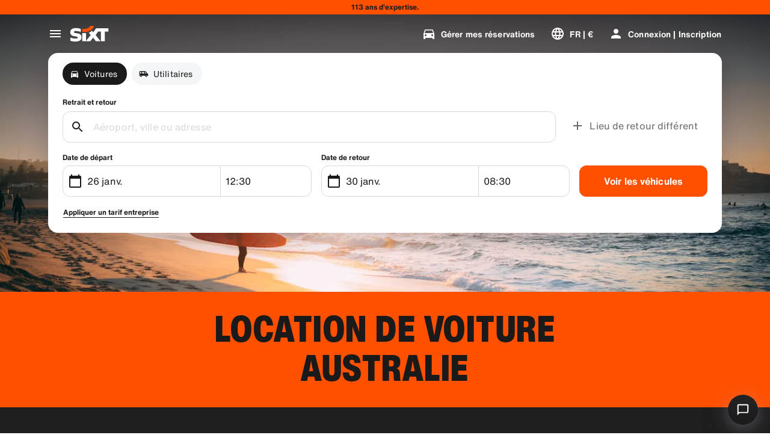

--- FILE ---
content_type: application/javascript
request_url: https://www.sixt.fr/webapp/fleet-slider/__federation_expose_FleetSlider.e04ecdc7ec00f6bd.js
body_size: 30419
content:
(self.webpackChunk_sixt_web_fleet_slider=self.webpackChunk_sixt_web_fleet_slider||[]).push([["6273"],{59988:function(e,t,i){var n={"./fleetSlider/es-MX/index":["94864","42953"],"./fleetSlider/fr-FR/":["50965","10439"],"./hydra/de-CH":["64440","86179"],"./hydra/en-AU/index":["81610","20194"],"./hydra/hu-HU/":["9970","37185"],"./fleetSlider/de-AT/index":["50999","24256"],"./fleetSlider/no-NO/index":["25825","48190"],"./hydra/en-IS":["70182","25166"],"./hydra/zh-CN/index":["98627","88459"],"./fleetSlider/ro-RO":["6251","16120"],"./fleetSlider/en-AE/index":["29189","25875"],"./fleetSlider/en-AE/index.ts":["29189","25875"],"./fleetSlider/pt-PT":["73052","56989"],"./hydra/en-GB/":["38628","10868"],"./fleetSlider/es-CO/":["30459","56892"],"./fleetSlider/fr-MA/index":["60960","20775"],"./fleetSlider/en-CY/index.ts":["75762","32615"],"./fleetSlider/ko-KR/":["36161","59016"],"./hydra/en-IS/":["70182","25166"],"./hydra/en-CY/":["8966","85087"],"./hydra/en-SG/index.ts":["18605","67386"],"./hydra/es-AR/index":["40693","67882"],"./hydra/fi-FI/":["9254","47860"],"./fleetSlider/fr-CA":["56375","48059"],"./hydra/fr-BE/index":["67128","50733"],"./hydra/pt-BR/index":["79948","35526"],"./fleetSlider/fr-MA/index.ts":["60960","20775"],"./hydra/de-AT/index.ts":["44315","16718"],"./hydra/fr-MA/index":["46879","74581"],"./fleetSlider/es-MX/":["94864","42953"],"./hydra/it-IT/index":["38546","81915"],"./fleetSlider/en-GB":["2000","71080"],"./fleetSlider/el-GR/index.ts":["37738","70729"],"./fleetSlider/en-EG/index":["96145","53574"],"./fleetSlider/no-NO/":["25825","48190"],"./hydra/fr-BE/":["67128","50733"],"./hydra/fr-CH/":["28231","90096"],"./fleetSlider/fr-BE":["44524","85029"],"./fleetSlider/ja-JP/":["13201","93749"],"./fleetSlider/sl-SI":["31949","2938"],"./hydra/hu-HU/index.ts":["9970","37185"],"./hydra/it-IT":["38546","81915"],"./fleetSlider/es-CR/":["20145","41531"],"./fleetSlider/en-CA":["29611","49929"],"./hydra/de-AT":["44315","16718"],"./fleetSlider/pl-PL/index.ts":["90692","72490"],"./hydra/en-AE/":["2160","72855"],"./fleetSlider/en-AU":["63000","27363"],"./hydra/el-GR/":["65220","20910"],"./fleetSlider/en-SA":["24476","557"],"./fleetSlider/en-NZ":["91960","59334"],"./hydra/fi-FI/index.ts":["9254","47860"],"./hydra/nl-BE":["99686","66614"],"./fleetSlider/es-AR/index":["38621","33702"],"./hydra/en-IS/index.ts":["70182","25166"],"./fleetSlider/en-SA/index":["24476","557"],"./hydra/en-MT":["39435","79063"],"./hydra/es-PA":["97922","6966"],"./hydra/sl-SI":["14848","77519"],"./fleetSlider/da-DK":["45124","97241"],"./hydra/pt-PT/":["81755","94998"],"./hydra/nl-BE/":["99686","66614"],"./fleetSlider/de-CH/index":["40119","21455"],"./fleetSlider/es-CR":["20145","41531"],"./hydra/no-NO/index":["98630","14752"],"./fleetSlider/es-CR/index.ts":["20145","41531"],"./fleetSlider/nl-NL/index.ts":["23930","12228"],"./hydra/de-DE/index.ts":["89312","74811"],"./hydra/en-CY/index.ts":["8966","85087"],"./fleetSlider/en-CY/index":["75762","32615"],"./fleetSlider/en-ZA/index.ts":["35829","54771"],"./fleetSlider/en-EG":["96145","53574"],"./hydra/es-CO/":["35243","98877"],"./hydra/en-AU/index.ts":["81610","20194"],"./hydra/zh-CN":["98627","88459"],"./fleetSlider/it-IT/":["29688","20510"],"./fleetSlider/es-CO/index.ts":["30459","56892"],"./fleetSlider/en-AU/":["63000","27363"],"./fleetSlider/hu-HU/":["17284","40317"],"./fleetSlider/hu-HU":["17284","40317"],"./hydra/en-CA":["60369","54606"],"./fleetSlider/fr-CH/index.ts":["2471","85546"],"./fleetSlider/en-SG/index":["35907","85486"],"./fleetSlider/no-NO/index.ts":["25825","48190"],"./fleetSlider/pt-PT/index.ts":["73052","56989"],"./hydra/en-SA/":["54219","3850"],"./hydra/es-MX/index":["55079","64410"],"./fleetSlider/en-IE/":["1610","43514"],"./hydra/fr-GP/index.ts":["70610","76525"],"./hydra/ja-JP/index.ts":["56945","70103"],"./fleetSlider/en-NZ/index.ts":["91960","59334"],"./fleetSlider/hu-HU/index":["17284","40317"],"./fleetSlider/fr-CA/":["56375","48059"],"./fleetSlider/zh-CN/index.ts":["47278","93930"],"./hydra/no-NO":["98630","14752"],"./hydra/pt-PT/index.ts":["81755","94998"],"./hydra/sv-SE/index.ts":["13899","63510"],"./fleetSlider/sv-SE/index":["81299","60111"],"./fleetSlider/zh-CN/":["47278","93930"],"./hydra/pl-PL/":["72496","70980"],"./fleetSlider/en-GB/index":["2000","71080"],"./hydra/en-SG/":["18605","67386"],"./hydra/hu-HU":["9970","37185"],"./hydra/ro-RO/index":["82653","45687"],"./hydra/en-AE/index.ts":["2160","72855"],"./fleetSlider/es-CR/index":["20145","41531"],"./fleetSlider/hr-HR/index":["44250","99883"],"./fleetSlider/useFleetSliderTranslation.generated":["59742","97321"],"./hydra/en-SA/index.ts":["54219","3850"],"./fleetSlider/ja-JP/index.ts":["13201","93749"],"./hydra/fr-CA/":["77410","24406"],"./fleetSlider/es-US/index.ts":["97418","66301"],"./fleetSlider/pt-PT/":["73052","56989"],"./hydra/en-ZA/":["15579","8801"],"./hydra/pt-BR":["79948","35526"],"./hydra/es-CL":["44971","85122"],"./fleetSlider/en-CA/index":["29611","49929"],"./hydra/fr-CA":["77410","24406"],"./hydra/ro-RO/index.ts":["82653","45687"],"./fleetSlider/en-EG/index.ts":["96145","53574"],"./fleetSlider/it-IT/index.ts":["29688","20510"],"./fleetSlider/fr-BE/index.ts":["44524","85029"],"./fleetSlider/de-AT/":["50999","24256"],"./hydra/lt-LT/index.ts":["69694","22454"],"./fleetSlider/nl-NL/index":["23930","12228"],"./fleetSlider/fi-FI/index":["87769","41238"],"./fleetSlider/lv-LV/index":["8673","83513"],"./fleetSlider/lv-LV":["8673","83513"],"./hydra/el-GR/index":["65220","20910"],"./fleetSlider/es-ES/":["81407","53491"],"./fleetSlider/pl-PL/index":["90692","72490"],"./hydra/en-NZ/":["31951","7386"],"./hydra/fr-BE/index.ts":["67128","50733"],"./fleetSlider/de-CH/index.ts":["40119","21455"],"./fleetSlider/pt-BR/":["21696","12660"],"./fleetSlider/lt-LT/index":["39080","40428"],"./hydra/it-IT/":["38546","81915"],"./fleetSlider/ja-JP":["13201","93749"],"./hydra/ko-KR/index.ts":["88626","24978"],"./hydra/nl-BE/index":["99686","66614"],"./hydra/es-CR/index":["59922","60062"],"./fleetSlider/es-CO/index":["30459","56892"],"./hydra/es-US/index.ts":["52297","45382"],"./hydra/hr-HR":["61365","94711"],"./fleetSlider/es-ES/index":["81407","53491"],"./hydra/lv-LV/index":["31047","63956"],"./fleetSlider/en-SA/index.ts":["24476","557"],"./fleetSlider/pl-PL/":["90692","72490"],"./fleetSlider/en-MT/index":["38763","4161"],"./fleetSlider/pt-PT/index":["73052","56989"],"./hydra/es-CO/index.ts":["35243","98877"],"./hydra/es-PA/index.ts":["97922","6966"],"./hydra/de-AT/index":["44315","16718"],"./fleetSlider/el-GR":["37738","70729"],"./fleetSlider/de-JLR":["74041","57911"],"./fleetSlider/nl-BE/":["9589","58571"],"./fleetSlider/no-NO":["25825","48190"],"./fleetSlider/en-CA/index.ts":["29611","49929"],"./fleetSlider/en-ZA":["35829","54771"],"./fleetSlider/it-IT/index":["29688","20510"],"./hydra/en-CA/":["60369","54606"],"./hydra/en-GB":["38628","10868"],"./fleetSlider/pt-BR/index.ts":["21696","12660"],"./hydra/es-AR/":["40693","67882"],"./hydra/es-CR/index.ts":["59922","60062"],"./hydra/lt-LT/index":["69694","22454"],"./hydra/pl-PL":["72496","70980"],"./hydra/ro-RO":["82653","45687"],"./fleetSlider/fr-GP":["99397","42889"],"./hydra/de-JLR/":["52365","30842"],"./fleetSlider/en-AU/index":["63000","27363"],"./fleetSlider/fr-FR":["50965","10439"],"./fleetSlider/en-CY":["75762","32615"],"./fleetSlider/fr-FR/index":["50965","10439"],"./fleetSlider/es-AR":["38621","33702"],"./fleetSlider/en-MT/index.ts":["38763","4161"],"./fleetSlider/fr-CH/index":["2471","85546"],"./fleetSlider/fr-MA/":["60960","20775"],"./hydra/da-DK/index.ts":["86824","1236"],"./hydra/en-AU":["81610","20194"],"./hydra/nl-NL/":["64953","9210"],"./fleetSlider/hr-HR":["44250","99883"],"./fleetSlider/en-EG/":["96145","53574"],"./hydra/da-DK":["86824","1236"],"./fleetSlider/ro-RO/":["6251","16120"],"./hydra/en-IS/index":["70182","25166"],"./fleetSlider/et-EE":["66744","67923"],"./fleetSlider/en-AE/":["29189","25875"],"./fleetSlider/lv-LV/":["8673","83513"],"./fleetSlider/de-DE/":["78567","129"],"./fleetSlider/ja-JP/index":["13201","93749"],"./fleetSlider/sl-SI/index":["31949","2938"],"./fleetSlider/useFleetSliderTranslation.generated.ts":["59742","97321"],"./fleetSlider/sl-SI/index.ts":["31949","2938"],"./hydra/de-CH/index.ts":["64440","86179"],"./hydra/en-IE/index":["79238","47183"],"./fleetSlider/ITranslationFleetSlider.generated.ts":["44483","79012"],"./hydra/en-IE/index.ts":["79238","47183"],"./hydra/en-MT/":["39435","79063"],"./hydra/en-NZ/index":["31951","7386"],"./fleetSlider/en-ZA/index":["35829","54771"],"./fleetSlider/fr-BE/index":["44524","85029"],"./fleetSlider/es-ES":["81407","53491"],"./fleetSlider/fr-CA/index.ts":["56375","48059"],"./hydra/en-GB/index":["38628","10868"],"./fleetSlider/zh-CN/index":["47278","93930"],"./hydra/es-PA/":["97922","6966"],"./hydra/fr-GP/index":["70610","76525"],"./fleetSlider/es-AR/":["38621","33702"],"./hydra/hr-HR/":["61365","94711"],"./hydra/hr-HR/index.ts":["61365","94711"],"./hydra/es-CR":["59922","60062"],"./hydra/nl-NL/index.ts":["64953","9210"],"./hydra/pt-BR/":["79948","35526"],"./hydra/en-NZ":["31951","7386"],"./hydra/pt-BR/index.ts":["79948","35526"],"./fleetSlider/en-SA/":["24476","557"],"./hydra/fr-CA/index":["77410","24406"],"./hydra/sl-SI/":["14848","77519"],"./fleetSlider/et-EE/index.ts":["66744","67923"],"./hydra/de-CH/":["64440","86179"],"./hydra/en-GB/index.ts":["38628","10868"],"./hydra/en-SA/index":["54219","3850"],"./hydra/fr-CH":["28231","90096"],"./hydra/fr-CH/index":["28231","90096"],"./fleetSlider/en-ZA/":["35829","54771"],"./fleetSlider/en-IS":["78595","91947"],"./hydra/no-NO/":["98630","14752"],"./fleetSlider/es-CL/index.ts":["85390","13322"],"./fleetSlider/el-GR/index":["37738","70729"],"./fleetSlider/es-MX/index.ts":["94864","42953"],"./fleetSlider/es-CL":["85390","13322"],"./fleetSlider/de-DE/index.ts":["78567","129"],"./fleetSlider/en-SG/index.ts":["35907","85486"],"./fleetSlider/es-PA/index":["67800","20943"],"./fleetSlider/es-US/":["97418","66301"],"./fleetSlider/et-EE/":["66744","67923"],"./fleetSlider/da-DK/index":["45124","97241"],"./fleetSlider/de-AT":["50999","24256"],"./fleetSlider/es-PA":["67800","20943"],"./fleetSlider/fr-GP/index.ts":["99397","42889"],"./fleetSlider/sv-SE/index.ts":["81299","60111"],"./hydra/de-DE":["89312","74811"],"./hydra/en-AU/":["81610","20194"],"./hydra/en-SA":["54219","3850"],"./hydra/es-AR":["40693","67882"],"./fleetSlider/fi-FI/index.ts":["87769","41238"],"./fleetSlider/en-GB/index.ts":["2000","71080"],"./fleetSlider/en-MT/":["38763","4161"],"./fleetSlider/en-SG":["35907","85486"],"./fleetSlider/hu-HU/index.ts":["17284","40317"],"./hydra/de-DE/index":["89312","74811"],"./fleetSlider/fr-CH":["2471","85546"],"./hydra/es-MX":["55079","64410"],"./fleetSlider/el-GR/":["37738","70729"],"./hydra/es-MX/":["55079","64410"],"./hydra/es-US":["52297","45382"],"./hydra/ja-JP":["56945","70103"],"./fleetSlider/da-DK/index.ts":["45124","97241"],"./fleetSlider/sv-SE/":["81299","60111"],"./fleetSlider/ko-KR/index":["36161","59016"],"./hydra/en-ZA/index.ts":["15579","8801"],"./fleetSlider/fi-FI/":["87769","41238"],"./fleetSlider/es-PA/":["67800","20943"],"./hydra/es-US/index":["52297","45382"],"./hydra/fi-FI":["9254","47860"],"./fleetSlider/nl-BE/index.ts":["9589","58571"],"./fleetSlider/en-IE":["1610","43514"],"./fleetSlider/fi-FI":["87769","41238"],"./hydra/lt-LT":["69694","22454"],"./fleetSlider/sv-SE":["81299","60111"],"./hydra/lv-LV/":["31047","63956"],"./hydra/pl-PL/index":["72496","70980"],"./hydra/sv-SE":["13899","63510"],"./hydra/zh-CN/":["98627","88459"],"./hydra/pt-PT":["81755","94998"],"./hydra/en-US":["35249","51340"],"./hydra/useHydraTranslation.generated":["75812","11283"],"./fleetSlider/en-IS/":["78595","91947"],"./hydra/es-PA/index":["97922","6966"],"./hydra/sl-SI/index":["14848","77519"],"./hydra/sl-SI/index.ts":["14848","77519"],"./hydra/es-ES/index.ts":["75815","50334"],"./fleetSlider/es-US":["97418","66301"],"./hydra/es-MX/index.ts":["55079","64410"],"./fleetSlider/da-DK/":["45124","97241"],"./fleetSlider/de-JLR/index":["74041","57911"],"./hydra/en-MT/index":["39435","79063"],"./fleetSlider/ko-KR":["36161","59016"],"./hydra/en-US/":["35249","51340"],"./hydra/da-DK/index":["86824","1236"],"./hydra/es-ES/":["75815","50334"],"./hydra/fr-BE":["67128","50733"],"./hydra/fr-GP":["70610","76525"],"./hydra/ko-KR/":["88626","24978"],"./fleetSlider/hr-HR/index.ts":["44250","99883"],"./fleetSlider/pt-BR":["21696","12660"],"./hydra/fr-FR/index.ts":["23951","11647"],"./hydra/et-EE":["93826","3602"],"./fleetSlider/de-CH/":["40119","21455"],"./fleetSlider/de-JLR/":["74041","57911"],"./fleetSlider/en-MT":["38763","4161"],"./fleetSlider/en-SG/":["35907","85486"],"./fleetSlider/es-PA/index.ts":["67800","20943"],"./fleetSlider/lt-LT/":["39080","40428"],"./fleetSlider/pt-BR/index":["21696","12660"],"./fleetSlider/de-JLR/index.ts":["74041","57911"],"./fleetSlider/en-IS/index":["78595","91947"],"./hydra/hr-HR/index":["61365","94711"],"./fleetSlider/de-DE/index":["78567","129"],"./hydra/fr-GP/":["70610","76525"],"./fleetSlider/en-US/index":["14111","3553"],"./fleetSlider/es-CL/index":["85390","13322"],"./hydra/en-ZA":["15579","8801"],"./fleetSlider/lt-LT/index.ts":["39080","40428"],"./hydra/en-NZ/index.ts":["31951","7386"],"./hydra/el-GR":["65220","20910"],"./hydra/de-JLR/index":["52365","30842"],"./fleetSlider/en-NZ/":["91960","59334"],"./hydra/fr-CH/index.ts":["28231","90096"],"./fleetSlider/de-CH":["40119","21455"],"./hydra/lv-LV/index.ts":["31047","63956"],"./hydra/nl-NL":["64953","9210"],"./hydra/fr-MA/index.ts":["46879","74581"],"./fleetSlider/ITranslationFleetSlider.generated":["44483","79012"],"./fleetSlider/pl-PL":["90692","72490"],"./hydra/fr-FR/":["23951","11647"],"./hydra/en-AE/index":["2160","72855"],"./hydra/en-US/index.ts":["35249","51340"],"./fleetSlider/en-GB/":["2000","71080"],"./fleetSlider/nl-BE/index":["9589","58571"],"./hydra/ITranslationHydra.generated":["64049","96108"],"./fleetSlider/lt-LT":["39080","40428"],"./hydra/no-NO/index.ts":["98630","14752"],"./hydra/es-CO":["35243","98877"],"./hydra/es-CL/":["44971","85122"],"./hydra/en-CA/index":["60369","54606"],"./hydra/es-US/":["52297","45382"],"./fleetSlider/lv-LV/index.ts":["8673","83513"],"./hydra/fr-FR":["23951","11647"],"./fleetSlider/nl-NL":["23930","12228"],"./hydra/en-CY/index":["8966","85087"],"./fleetSlider/en-AU/index.ts":["63000","27363"],"./fleetSlider/et-EE/index":["66744","67923"],"./fleetSlider/en-US/index.ts":["14111","3553"],"./fleetSlider/fr-MA":["60960","20775"],"./fleetSlider/ko-KR/index.ts":["36161","59016"],"./hydra/en-SG":["18605","67386"],"./hydra/en-EG/index.ts":["60793","79041"],"./hydra/fr-FR/index":["23951","11647"],"./hydra/ko-KR":["88626","24978"],"./hydra/et-EE/index":["93826","3602"],"./hydra/es-CR/":["59922","60062"],"./fleetSlider/fr-CA/index":["56375","48059"],"./fleetSlider/nl-BE":["9589","58571"],"./fleetSlider/fr-GP/index":["99397","42889"],"./hydra/ITranslationHydra.generated.ts":["64049","96108"],"./hydra/de-AT/":["44315","16718"],"./hydra/el-GR/index.ts":["65220","20910"],"./fleetSlider/es-US/index":["97418","66301"],"./hydra/en-IE/":["79238","47183"],"./hydra/es-ES/index":["75815","50334"],"./hydra/en-CY":["8966","85087"],"./hydra/es-ES":["75815","50334"],"./hydra/et-EE/index.ts":["93826","3602"],"./fleetSlider/fr-GP/":["99397","42889"],"./fleetSlider/hr-HR/":["44250","99883"],"./fleetSlider/en-IE/index.ts":["1610","43514"],"./hydra/en-CA/index.ts":["60369","54606"],"./hydra/es-CL/index.ts":["44971","85122"],"./hydra/ja-JP/index":["56945","70103"],"./hydra/nl-NL/index":["64953","9210"],"./fleetSlider/en-NZ/index":["91960","59334"],"./fleetSlider/es-AR/index.ts":["38621","33702"],"./hydra/es-AR/index.ts":["40693","67882"],"./fleetSlider/es-ES/index.ts":["81407","53491"],"./hydra/fr-MA":["46879","74581"],"./hydra/nl-BE/index.ts":["99686","66614"],"./fleetSlider/es-CL/":["85390","13322"],"./hydra/de-DE/":["89312","74811"],"./fleetSlider/en-IE/index":["1610","43514"],"./hydra/en-IE":["79238","47183"],"./hydra/en-MT/index.ts":["39435","79063"],"./hydra/de-JLR/index.ts":["52365","30842"],"./fleetSlider/de-AT/index.ts":["50999","24256"],"./hydra/pt-PT/index":["81755","94998"],"./hydra/en-ZA/index":["15579","8801"],"./hydra/et-EE/":["93826","3602"],"./hydra/en-AE":["2160","72855"],"./fleetSlider/en-AE":["29189","25875"],"./hydra/pl-PL/index.ts":["72496","70980"],"./hydra/ro-RO/":["82653","45687"],"./hydra/sv-SE/":["13899","63510"],"./fleetSlider/zh-CN":["47278","93930"],"./hydra/de-CH/index":["64440","86179"],"./hydra/sv-SE/index":["13899","63510"],"./hydra/en-EG":["60793","79041"],"./hydra/en-US/index":["35249","51340"],"./fleetSlider/en-CA/":["29611","49929"],"./fleetSlider/fr-CH/":["2471","85546"],"./fleetSlider/ro-RO/index.ts":["6251","16120"],"./fleetSlider/de-DE":["78567","129"],"./fleetSlider/fr-FR/index.ts":["50965","10439"],"./hydra/es-CO/index":["35243","98877"],"./fleetSlider/sl-SI/":["31949","2938"],"./hydra/fr-MA/":["46879","74581"],"./fleetSlider/en-CY/":["75762","32615"],"./hydra/de-JLR":["52365","30842"],"./hydra/lt-LT/":["69694","22454"],"./hydra/lv-LV":["31047","63956"],"./hydra/fr-CA/index.ts":["77410","24406"],"./fleetSlider/fr-BE/":["44524","85029"],"./fleetSlider/ro-RO/index":["6251","16120"],"./fleetSlider/es-MX":["94864","42953"],"./fleetSlider/it-IT":["29688","20510"],"./hydra/en-EG/index":["60793","79041"],"./fleetSlider/en-US/":["14111","3553"],"./hydra/hu-HU/index":["9970","37185"],"./hydra/ja-JP/":["56945","70103"],"./hydra/fi-FI/index":["9254","47860"],"./hydra/zh-CN/index.ts":["98627","88459"],"./fleetSlider/en-IS/index.ts":["78595","91947"],"./hydra/en-SG/index":["18605","67386"],"./hydra/it-IT/index.ts":["38546","81915"],"./hydra/useHydraTranslation.generated.ts":["75812","11283"],"./hydra/ko-KR/index":["88626","24978"],"./fleetSlider/es-CO":["30459","56892"],"./fleetSlider/nl-NL/":["23930","12228"],"./fleetSlider/en-US":["14111","3553"],"./hydra/da-DK/":["86824","1236"],"./hydra/en-EG/":["60793","79041"],"./hydra/es-CL/index":["44971","85122"]};function r(e){if(!i.o(n,e))return Promise.resolve().then(function(){var t=Error("Cannot find module '"+e+"'");throw t.code="MODULE_NOT_FOUND",t});var t=n[e],r=t[0];return i.e(t[1]).then(function(){return i(r)})}r.keys=()=>Object.keys(n),r.id=59988,e.exports=r},68648:function(e,t,i){"use strict";i.r(t),i.d(t,{mount:()=>tN});var n,r,a,o,s,l,d,c,u,h=i(31549),g=i(80982),p=i(8082);let f=(e,t,i)=>{let n=(0,p.createRoot)(t,{...i&&{identifierPrefix:i}});return n.render(e),()=>{t&&n.unmount()}};var y=i(29787),m=i.n(y),v=i(40530),_=i(5286),w=i(64105),b=((n={}).Production="prod",n.Stage="stage",n.Development="dev",n),S=((r={}).Dev="https://api-dev.goorange.sixt.com",r.Stage="https://web-api-stage.goorange.sixt.com",r.Prod="https://web-api.orange.sixt.com",r),x=((a={}).Dev="https://grpc-dev.goorange.sixt.com",a.Stage="https://grpc-stage.goorange.sixt.com",a.Prod="https://grpc-prod.orange.sixt.com",a);let C=e=>{let t,i;switch(e){case b.Production:t=S.Prod,i=x.Prod;break;case b.Stage:t=S.Stage,i=x.Stage;break;case b.Development:default:t=S.Dev,i=x.Dev}return{endpointBase:t,endpointBaseGrpc:i}};function T(e){let{children:t}=e,{acceptLanguage:i,clientIdOptimizelySdk:n,environment:r,globalUrlParamOverlayEnvironment:a,tenantId:o,clientIdStatsigSdk:s}=(0,v.m)(),{endpointBase:l,endpointBaseGrpc:d}=C(r),c=null==i?void 0:i.join(","),u=(0,g.useMemo)(()=>{var e,t,i;let r=null===(e=localStorage)||void 0===e?void 0:e.getItem("uuid");return(m()(r)||"undefined"===r)&&(r=null!==(i=null!=s?s:n)&&void 0!==i?i:_.h.generate(),null===(t=localStorage)||void 0===t||t.setItem("uuid",r)),{acceptLanguage:c,endpointBase:l,endpointBaseGrpc:d,clientIdOptimizelySdk:null!=r?r:n,clientIdStatsigSdk:s,overlayEnvironment:a,tenantId:o}},[c,n,s,l,d,a,o]);return(0,h.jsx)(w.G.Provider,{value:u,children:t})}i(92362),i(94546),i(71625);var k=i(87947);i(42792);var E=((o={}).Desktop="DESKTOP",o.Tablet="TABLET",o.Mobile="MOBILE",o),I=i(78250);let P=function(){var e,t,i,n,r;let a=arguments.length>0&&void 0!==arguments[0]?arguments[0]:window,o=arguments.length>1&&void 0!==arguments[1]?arguments[1]:window.location,s=null!==(n=(null!==(i=null===(t=a.sixt)||void 0===t?void 0:null===(e=t.webapp)||void 0===e?void 0:e.hydra)&&void 0!==i?i:{}).pageHyphenLocale)&&void 0!==n?n:"",l=(null!==(r=null==o?void 0:o.hostname)&&void 0!==r?r:"").replace("www.","");return{deviceTemplate:function(){var e,t;let i=null!==(t=null===(e=window)||void 0===e?void 0:e.innerWidth)&&void 0!==t?t:0;return i<=I.U.Small?E.Mobile:i<=I.U.Large?E.Tablet:E.Desktop}(),domain:l,environment:l,...s&&{siteLanguage:s}}};i(68869),i(11523);var O=i(85466),A=i.n(O),R=i(88469),B=i.n(R),D=i(96775);function L(e,t,i){return t in e?Object.defineProperty(e,t,{value:i,enumerable:!0,configurable:!0,writable:!0}):e[t]=i,e}i(2744),i(15873);let G="attributes-observable-state";class F extends D.y{setState(e){let t=B()({},this.state,e);Object.keys(t).reduce((e,i)=>{let n=t[i];return null!==n&&(e[i]=n),e},{}),A()(this.state,t)||(this.state=t,this.notify(this.state),this.saveStateInStorage())}notifyObserversWithCurrentState(){this.notify(this.state)}loadStateFromStorage(){let e=this.storage.getItem(G);if(e)try{this.state=JSON.parse(e)}catch(e){}}saveStateInStorage(){try{let e=JSON.stringify(this.state);this.storage.setItem(G,e)}catch(e){}}constructor(e){super(),L(this,"state",void 0),L(this,"storage",void 0),this.storage=e,this.state={},this.loadStateFromStorage()}}class U extends D.y{notify(e){this.state=e,super.notify(e)}constructor(){var e,t;super(),t=void 0,(e="state")in this?Object.defineProperty(this,e,{value:t,enumerable:!0,configurable:!0,writable:!0}):this[e]=t,this.state={}}}function z(e,t,i){return t in e?Object.defineProperty(e,t,{value:i,enumerable:!0,configurable:!0,writable:!0}):e[t]=i,e}i(75073),i(55295);class j{addProvider(e){let t={instance:e};e.onStateChange(e=>{A()(e,t.state)||(t.state=e,this._state.notify(this.mergeProviders()))}),this._providers.push(t)}removeProvider(e){this._providers=this._providers.filter(t=>{let{instance:i}=t;return i!==e||(i.onStateChange(()=>null),!1)})}update(e){this._providerOptions=e,this._providers.forEach(e=>{e.state=e.instance.get(this._providerOptions)}),this._state.notify(this.mergeProviders())}mergeProviders(){return{...this._defaults,...this._providers.reduce((e,t)=>({...t.state,...e}),{})}}constructor(e,t){z(this,"_state",void 0),z(this,"_defaults",void 0),z(this,"_providers",void 0),z(this,"_providerOptions",void 0),this._state=e,this._defaults=t,this._providers=[]}}let N=(0,g.createContext)({}),H=()=>{let e=(0,g.useContext)(N);if(!e)throw Error("useAttributes must be used within AttributesProvider");return e};var W=((s={}).Optimizely="Optimizely",s.Statsig="Statsig",s);function M(e,t){if(!t)return e;let i={...e};return Object.keys(i).forEach(e=>{let t=i[e];"object"==typeof t&&null!==t&&"entityType"in t&&"enabled"in t&&(i[e]=new Proxy(t,{get:(e,t)=>"enabled"!==t&&("variables"===t?{}:e[t])}))}),i}i(46932),i(93789),i(83466),i(24939),i(89950);var Z=i(40425),V=i(39227);class K{static isProduction(){return!0}static isTest(){return!1}static isDevelopment(){return!1}}var J=i(88852);function Y(e,t,i){return t in e?Object.defineProperty(e,t,{value:i,enumerable:!0,configurable:!0,writable:!0}):e[t]=i,e}class q{get(e){return this._options=e,this.onStateRequested(),this._state}setState(e){let t=this.getStateFromStorage();for(let i in e)null===e[i]&&(delete e[i],null==t||delete t[i]);let i={...t,...e};A()(i,this._state)||(this._state=i,this.updateStorage(),this._callbacks.forEach(e=>e(this._state)))}onStateChange(e){this._callbacks.push(e)}getStateFromStorage(){if(this._storage)try{let e=this._storage.getItem("state");return e?JSON.parse(e):null}catch(e){}return null}setUpStorage(e){var t;let{type:i,namespace:n,provider:r}=e,a=null!=i?i:null===(t=window)||void 0===t?void 0:t.sessionStorage;return a?new k.c(a,"".concat("configuration",":").concat(r,":").concat(n)):null}updateStorage(){try{this._storage&&this._state&&this._storage.setItem("state",JSON.stringify(this._state))}catch(e){(0,Z.H)("Failed to update provider storage: ".concat(e)),(0,J.P)(e)}}constructor(e){Y(this,"_options",void 0),Y(this,"_callbacks",[]),Y(this,"_storage",void 0),Y(this,"_state",void 0),this._storage=e?this.setUpStorage(e):null,this._state={}}}function X(e,t,i){return t in e?Object.defineProperty(e,t,{value:i,enumerable:!0,configurable:!0,writable:!0}):e[t]=i,e}class Q extends q{static isEnabled(){return V.E.isEnabled()||K.isTest()}get(e){var t;let i=super.get(e),n=this._wrappedProvider.get(e);return this.getStateWithOverride(n,null!==(t=i.__overrideFlag)&&void 0!==t&&t)}onStateChange(e){this._overrideCallbacks.push(e)}onStateRequested(){let e=this.readOverrideFlagFromUrlOrStorage();null!==e?this.setState({__overrideFlag:e}):this.setState({})}getStateWithOverride(e,t){return this._config.callback(e,t)}readOverrideFlagFromUrlOrStorage(){if(!Q.isEnabled())return null;try{let e=new URLSearchParams(window.location.search),t="".concat(this._config.namespace).concat(this._config.key),i=e.get(t);if(null!==i)return"true"===i}catch(e){(0,Z.H)("Failed to read override flag from URL (".concat(this._config.namespace).concat(this._config.key,"): ").concat(function(e){if("object"==typeof e&&null!==e&&"message"in e&&"string"==typeof e.message)return e;try{return Error(JSON.stringify(e))}catch{return Error(String(e))}}(e).message))}return null}constructor(e,t){super({provider:"override_".concat(t.key),namespace:t.namespace}),X(this,"_wrappedProvider",void 0),X(this,"_config",void 0),X(this,"_overrideCallbacks",[]),this._wrappedProvider=e,this._config=t,this._wrappedProvider.onStateChange(e=>{var t;let i=null!==(t=super.get().__overrideFlag)&&void 0!==t&&t,n=this.getStateWithOverride(e,i);this._overrideCallbacks.forEach(e=>e(n))})}}function $(e,t,i){return t in e?Object.defineProperty(e,t,{value:i,enumerable:!0,configurable:!0,writable:!0}):e[t]=i,e}let ee="test",et="local";class ei extends q{onStateRequested(){this.setState({__debug:this._debug})}getBuildBranch(){return K.isProduction()?"cats-1902-reduce-expiration-time-for-kdnr-and-rkey":K.isTest()?ee:et}getBuildVersion(){return K.isProduction()?"c47317b4d8552075258a74a53391a12306adbb20":K.isTest()?ee:et}constructor({namespace:e}){var t,i,n;super({provider:"debug",namespace:e}),$(this,"_namespace",void 0),$(this,"_debug",void 0),this._namespace=e,this._debug={enabled:!0,namespace:this._namespace,buildBranch:this.getBuildBranch(),buildVersion:this.getBuildVersion()},null===(n=window.sixt)||void 0===n||null===(i=n.configuration)||void 0===i||null===(t=i.debugger)||void 0===t||t.addObserver({update:e=>{let{namespace:t,payload:i}=e;this._namespace===t&&this.setState(i)}})}}function en(e){try{return JSON.parse(e)}catch(t){return e}}i(86970);let er={get length(){var ea,eo;return null!==(eo=null===(ea=window.localStorage)||void 0===ea?void 0:ea.length)&&void 0!==eo?eo:0},clear:()=>{var e;null===(e=window.localStorage)||void 0===e||e.clear()},key:e=>{var t;return(null===(t=window.localStorage)||void 0===t?void 0:t.key(e))||null},removeItem:e=>{var t;null===(t=window.localStorage)||void 0===t||t.removeItem(e)},setItem:(e,t)=>{var i;null===(i=window.localStorage)||void 0===i||i.setItem(e,t)},getItem:e=>{var t;if(!e)return null;let i=en(null===(t=window.localStorage)||void 0===t?void 0:t.getItem(e));if(!i||"object"!=typeof i||Array.isArray(i))return i?JSON.stringify(i):null;let n=[];return Object.entries(i).forEach(e=>{let[t,i]=e;try{t.endsWith("_expirationTime")&&new Date>new Date(i)&&n.push(t.replace("_expirationTime",""))}catch(e){}}),n.forEach(e=>{delete i[e],delete i["".concat(e,"_expirationTime")]}),JSON.stringify(i)}},es=/[?&](([^?&\/#$]+)=([^&#$]+))/g,el=function(){let e=arguments.length>0&&void 0!==arguments[0]?arguments[0]:location.hash,t={},i=es.exec(e);for(;null!==i;){try{let e=i[2],n=i[3];t[e]=decodeURIComponent(n)}catch(e){}i=es.exec(e)}return t};var ed=i(94300),ec=((l={})["be-BE"]="be-BE",l["bs-BA"]="bs-BA",l["ca-ES"]="ca-ES",l["cs-CZ"]="cs-CZ",l["da-DK"]="da-DK",l["de-AT"]="de-AT",l["de-CH"]="de-CH",l["de-DE"]="de-DE",l["de-JLR"]="de-JLR",l["en-AE"]="en-AE",l["en-AU"]="en-AU",l["en-CA"]="en-CA",l["en-CY"]="en-CY",l["en-EG"]="en-EG",l["en-GB"]="en-GB",l["en-IE"]="en-IE",l["en-IS"]="en-IS",l["en-MT"]="en-MT",l["en-NZ"]="en-NZ",l["en-SA"]="en-SA",l["en-SG"]="en-SG",l["en-US"]="en-US",l["en-ZA"]="en-ZA",l["el-GR"]="el-GR",l["es-AR"]="es-AR",l["es-CL"]="es-CL",l["es-CO"]="es-CO",l["es-CR"]="es-CR",l["es-ES"]="es-ES",l["es-MX"]="es-MX",l["es-PA"]="es-PA",l["es-US"]="es-US",l["et-EE"]="et-EE",l["fi-FI"]="fi-FI",l["fr-BE"]="fr-BE",l["fr-CA"]="fr-CA",l["fr-CH"]="fr-CH",l["fr-FR"]="fr-FR",l["fr-GP"]="fr-GP",l["fr-MA"]="fr-MA",l["zh-CN"]="zh-CN",l["gr-GR"]="gr-GR",l["hr-HR"]="hr-HR",l["hu-HU"]="hu-HU",l["it-CH"]="it-CH",l["it-IT"]="it-IT",l["ja-JP"]="ja-JP",l["ko-KR"]="ko-KR",l["lt-LT"]="lt-LT",l["lv-LV"]="lv-LV",l["nl-BE"]="nl-BE",l["nl-NL"]="nl-NL",l["no-NO"]="no-NO",l["pl-PL"]="pl-PL",l["pt-BR"]="pt-BR",l["pt-PT"]="pt-PT",l["ro-RO"]="ro-RO",l["sk-SK"]="sk-SK",l["sl-SI"]="sl-SI",l["sr-RS"]="sr-RS",l["sv-SE"]="sv-SE",l["tr-TR"]="tr-TR",l["xx-XX"]="xx-XX",l),eu=i(14682);let eh={[eu.l.AcrissCode]:{mappedKey:"globalUrlParamAcrissCode",storage:null},[eu.l.Agia]:{mappedKey:"globalUrlParamAgia",storage:"sessionStorage"},[eu.l.AutomaticTransmission]:{mappedKey:"globalUrlParamAutomaticTransmissionForFilter",storage:null},[eu.l.Campaign]:{mappedKey:"campaignId",storage:null},[eu.l.LiveEditorSlug]:{mappedKey:"globalUrlParamLiveEditorSlug",storage:null},[eu.l.Category]:{mappedKey:"globalUrlParamVehicleCategoryForFilter",storage:null},[eu.l.Currency]:{mappedKey:"defaultCurrency",storage:"localStorage",validate:e=>{try{return 0..toLocaleString(ec["en-US"],{style:"currency",currency:e,currencyDisplay:"symbol"}),!0}catch(e){return!1}}},[eu.l.DriverAge]:{mappedKey:"globalUrlParamDriverAgeForFilter",storage:null},[eu.l.Fir]:{expirationDays:30,mappedKey:"globalUrlParamFir",storage:"localStorage"},[eu.l.Hash]:{mappedKey:"globalUrlParamHash",storage:null},[eu.l.Kdnr]:{mappedKey:"globalUrlParamKdnr",storage:null},[eu.l.MinPassengers]:{mappedKey:"globalUrlParamMinPassengersForFilter",storage:null},[eu.l.OverlayEnvironment]:{mappedKey:"globalUrlParamOverlayEnvironment",storage:"sessionStorage",validate:()=>V.E.isEnabled()||!1},[eu.l.SearchTerm]:{mappedKey:"globalUrlParamSearchTerm",storage:null},[eu.l.PickupStationId]:{mappedKey:"pickupStationId",storage:null},[eu.l.PickupDate]:{mappedKey:"pickupDate",storage:null},[eu.l.PickupTime]:{mappedKey:"pickupTime",storage:null},[eu.l.PointOfSale]:{mappedKey:"globalUrlParamPointOfSale",storage:"sessionStorage"},[eu.l.Prepaid]:{mappedKey:"globalUrlParamPrepaid",storage:"sessionStorage"},[eu.l.RateKey]:{mappedKey:"globalUrlParamRateKey",storage:null},[eu.l.ReturnDate]:{mappedKey:"returnDate",storage:null},[eu.l.ReturnStationId]:{mappedKey:"returnStationId",storage:null},[eu.l.ReturnTime]:{mappedKey:"returnTime",storage:null},[eu.l.VehicleType]:{mappedKey:"globalUrlParamVehicleType",storage:null,validate:e=>Object.values(ed.F).includes(e)}},eg=e=>{let t=new Date(Date.now()+864e5*e);return t.setHours(0,0,0,0),t.toISOString()};function ep(e,t,i){return t in e?Object.defineProperty(e,t,{value:i,enumerable:!0,configurable:!0,writable:!0}):e[t]=i,e}class ef extends q{static initialize(e){var t;return[new ef({url:e,allowedUrlQueryParams:ef.getParamsPerStorage("localStorage"),storage:er}),new ef({url:e,allowedUrlQueryParams:ef.getParamsPerStorage("sessionStorage"),storage:null===(t=window)||void 0===t?void 0:t.sessionStorage}),new ef({url:e,allowedUrlQueryParams:ef.getParamsPerStorage(null)})]}static getParamsPerStorage(e){return Object.entries(eh).filter(t=>{let[,i]=t;return(null==i?void 0:i.storage)===e}).map(e=>{let[t]=e;return t})}onStateRequested(){this.setState(this.getQueryParameters())}getQueryParameters(){let e=el(this._url),t={};return e?Object.entries(e).map(e=>{let[t,i]=e;return[t.toLowerCase(),i]}).filter(e=>{let[t]=e;return this._allowedUrlQueryParams.includes(t)}).filter(e=>{let[t,i]=e,n=eh[t];return!n||"function"!=typeof n.validate||n.validate(i)}).reduce((e,t)=>{let[i,n]=t,{mappedKey:r,expirationDays:a}=eh[i];return{...e,[r]:en(n),...a&&{["".concat(r,"_expirationTime")]:eg(a)}}},t):t}constructor({url:e,allowedUrlQueryParams:t,storage:i}){super(i?{provider:"global-url",namespace:"global",type:i}:void 0),ep(this,"_url",void 0),ep(this,"_allowedUrlQueryParams",void 0),this._url=e,this._allowedUrlQueryParams=t}}function ey(e,t,i){return t in e?Object.defineProperty(e,t,{value:i,enumerable:!0,configurable:!0,writable:!0}):e[t]=i,e}class em extends q{onStateRequested(){var e;let t=null===(e=this.currentWindow.sixt)||void 0===e?void 0:e.webapp;t&&this.setState({...t[this.normalizedWebAppName]})}constructor({webAppName:e,currentWindow:t=window}){super(),ey(this,"normalizedWebAppName",void 0),ey(this,"currentWindow",void 0),this.normalizedWebAppName=e.toLowerCase().replace(/-/g,""),this.currentWindow=t}}class ev extends q{onStateRequested(){this._remotes.forEach(e=>{var t;null===(t=e.instance)||void 0===t||t.setOptions(this._options)})}initializeRemotes(e){let t=this.getInitialStateFromStorage();for(let i of e)i.initialize(t)}getInitialStateFromStorage(){let e=this.getStateFromStorage();return e||{}}async loadRemotes(e){for(let t of e){let e={};this._remotes.push(e),e.instance=t,e.state=e.instance.state,e.instance.addObserver({update:t=>{A()(t,e.state)||(e.state=t,this.setState(this.mergeRemotesProviders()))}})}this.setState(this.mergeRemotesProviders())}mergeRemotesProviders(){return{...this._remotes.reduce((e,t)=>({...e,...t.state}),{})}}constructor({enabledRemotes:e}){var t,i;super({provider:"remotes",namespace:"global"}),i=[],(t="_remotes")in this?Object.defineProperty(this,t,{value:i,enumerable:!0,configurable:!0,writable:!0}):this[t]=i,this.initializeRemotes(e),this.loadRemotes(e)}}var e_=i(12266),ew=((d={}).feature_rent_bev_push="feature_rent_bev_push",d.feature_rent_offerlist_campaign_tile="feature_rent_offerlist_campaign_tile",d);function eb(e,t,i){return t in e?Object.defineProperty(e,t,{value:i,enumerable:!0,configurable:!0,writable:!0}):e[t]=i,e}class eS{get enabled(){return this._tracked||(this.sendImpressionToOptimizely()&&(this._tracked=!0,(0,Z.j)('You are using an Optimizely feature flag, named "'.concat(this._name,'". Please migrate to Statsig instead.'),"warn")),this.storeStateInMemory()),this._enabled}getStateForStorage(){return{enabled:this.enabled,variables:this.variables}}getDecisionWithoutSendingImpression(){return this._decide(this._name,["DISABLE_DECISION_EVENT"])}sendImpressionToOptimizely(){let e=this._decide(this._name);return this.variables=null==e?void 0:e.variables,!!e}storeStateInMemory(){eS.mapOfTrackedAndEnabledFeatures[this._name]={_enabled:this._enabled,_tracked:this._tracked}}readStateInMemory(){return eS.mapOfTrackedAndEnabledFeatures[this._name]}constructor(e,t,i){var n;let r;eb(this,"_name",void 0),eb(this,"variables",void 0),eb(this,"_enabled",void 0),eb(this,"_tracked",void 0),eb(this,"_decide",void 0),this._name=e;let{_enabled:a,_tracked:o}=null!==(n=this.readStateInMemory())&&void 0!==n?n:{_enabled:!1,_tracked:!1};this._enabled=a,this._tracked=o,this._decide=function(e){let i=arguments.length>1&&void 0!==arguments[1]?arguments[1]:[];return null==t?void 0:t.decide(e,i)},i&&void 0===this.readStateInMemory()||(r=this.getDecisionWithoutSendingImpression()),r&&this._enabled!==r.enabled&&(this._enabled=r.enabled,this._tracked=!1,this.storeStateInMemory()),this.variables=null==r?void 0:r.variables}}eb(eS,"mapOfTrackedAndEnabledFeatures",{});var ex=i(70735);let eC=async()=>{let e=await i.e("72466").then(i.bind(i,15487));V.E.isEnabled()?e.setLogLevel("error"):e.setLogger(null);let t=e.createInstance({sdkKey:V.E.isEnabled()||K.isTest()?"DveeP1beMqsaFg8zrnGusD":"SBhoY85bNkfBW5tKNLeiQd",datafileOptions:{autoUpdate:!0,updateInterval:6e5,urlTemplate:K.isProduction()?"".concat(location.origin,"/ext/opt/datafiles/%s.json"):void 0}});return await t.onReady(),function(e){var t,i;let n=null!==(i=null===(t=window.optimizelySdk)||void 0===t?void 0:t.__queue)&&void 0!==i?i:[],r=[];window.optimizelySdk=e,window.optimizelySdk.__track=window.optimizelySdk.track,window.optimizelySdk.track=function(e,t,i,n){window.optimizelySdk.__track(e,t,i,n);let a={type:"event",eventName:e,tags:{...i,...n}};void 0!==window.optimizely?(r.length&&(r.forEach(e=>window.optimizely.push(e)),r.length=0),window.optimizely.push(a)):(r.push(a),(0,ex.L)("optimizely:web-not-ready",{queueLength:r.length}))},n.forEach(e=>{let t=e[0],i=e[1],n=e[2],r=e[3];window.optimizelySdk.track(t,i,n,r)})}(t),t},eT=()=>{var e,t,i,n,r,a;return window.sixt=null!==(r=window.sixt)&&void 0!==r?r:{},window.sixt.configuration={...window.sixt.configuration,remotes:null!==(a=null===(n=window.sixt.configuration)||void 0===n?void 0:n.remotes)&&void 0!==a?a:{}},"object"!=typeof(null===(i=window.sixt)||void 0===i?void 0:null===(t=i.configuration)||void 0===t?void 0:null===(e=t.remotes)||void 0===e?void 0:e.optimizelySdkInstanceAsPromise)&&(window.sixt.configuration.remotes.optimizelySdkInstanceAsPromise=eC()),window.sixt.configuration.remotes.optimizelySdkInstanceAsPromise};function ek(e,t,i){return t in e?Object.defineProperty(e,t,{value:i,enumerable:!0,configurable:!0,writable:!0}):e[t]=i,e}class eE extends D.y{setState(e){let t=arguments.length>1&&void 0!==arguments[1]&&arguments[1];(t||!A()(this.state,e))&&(this.state=e,this.notify(this.state))}setOptions(e){this._options=e,this.onOptionsChange()}constructor(...e){super(...e),ek(this,"state",{}),ek(this,"_options",void 0)}}function eI(e,t,i){return t in e?Object.defineProperty(e,t,{value:i,enumerable:!0,configurable:!0,writable:!0}):e[t]=i,e}let eP="uuid";class eO extends eE{get context(){var e,t;let i=e_.f.convertToSnakeCase(this._options);return null!==(t=null===(e=this._optimizelySdkInstance)||void 0===e?void 0:e.createUserContext(this.userId,i))&&void 0!==t?t:null}get userId(){var e;return this._userId||(this._userId=null!==(e=this._localStorage.getItem(eP))&&void 0!==e?e:_.h.generate(),this._localStorage.setItem(eP,this._userId)),this._userId}initialize(e){this.setFeaturesWithInitialValue(e),this.setAllFeaturesInState(),this.loadOptimizelySdkModule()}async onOptionsChange(){this.setAllFeaturesInState()}setFeaturesWithInitialValue(e){let t=eS.mapOfTrackedAndEnabledFeatures;void 0!==e&&0!==Object.keys(e).length&&0===Object.keys(t).length&&(this._features.forEach(i=>{e&&e[i]&&(t[i]=e[i])}),eS.mapOfTrackedAndEnabledFeatures=t)}async loadOptimizelySdkModule(){this._optimizelySdkInstance=await eT(),this.setAllFeaturesInState(),function(e,t){let i=e.notificationCenter.addNotificationListener("OPTIMIZELY_CONFIG_UPDATE",()=>{t()}),n=()=>e.notificationCenter.removeNotificationListener(i)}(this._optimizelySdkInstance,this.setAllFeaturesInState)}setAllFeaturesInState(){let e={clientIdOptimizelySdk:this.userId,isOptimizelyReady:null!==this._optimizelySdkInstance},t={},i=["feature_offerlist_offer_suggestions_zen"];this._features.forEach(e=>{let n=i.includes(e),r=new eS(e,this.context,n);t[e]=r}),this.setState({...e,...t})}constructor(e=window.localStorage){super(),eI(this,"_localStorage",void 0),eI(this,"_features",void 0),eI(this,"_optimizelySdkInstance",void 0),eI(this,"_userId",void 0),this._localStorage=e,this._optimizelySdkInstance=null,this._features=Object.values(ew)}}let eA={customer_account_p100:{entityType:"gate"},customer_booking_access_mci:{entityType:"gate"},customer_booking_access_self_service:{entityType:"gate"},customer_enrichment_in_confirmation_page:{entityType:"gate"},customer_enrichment_in_confirmation_page_config:{entityType:"dynamicConfig"},customer_loyalty:{entityType:"gate"},customer_loyalty_landing_page:{entityType:"dynamicConfig"},customer_loyalty_parent:{entityType:"gate"},feature_test_guest_banner:{entityType:"experiment"},fun_experiment:{entityType:"experiment"},mci_free_upgrade_tag_experiment:{entityType:"experiment"},mci_mandatory_addons_with_images:{entityType:"experiment"},mci_mandatory_addons_with_images_config:{entityType:"dynamicConfig"},mci_payment_gateway:{entityType:"gate"},mci_personalised_mandatory_add_ons:{entityType:"gate"},mci_protection_accept_decline_single_protection:{entityType:"gate"},mci_protection_full_page_protection_v2:{entityType:"experiment"},mci_protection_full_page_protection_v2_config:{entityType:"dynamicConfig"},mci_protection_high_ld_discount_nudge:{entityType:"experiment"},mci_protection_high_ld_discount_nudge_config:{entityType:"dynamicConfig"},mci_protection_nudge:{entityType:"experiment"},mci_protection_nudge_config:{entityType:"dynamicConfig"},mci_protection_screen_redesign:{entityType:"experiment"},mci_protection_screen_redesign_config:{entityType:"dynamicConfig"},mci_scarcity_impact_on_up_irpd:{entityType:"experiment"},mci_scarcity_impact_on_up_irpd_config:{entityType:"dynamicConfig"},mci_upgrade_protection_bundle:{entityType:"gate"},mci_vehicle_list_angle_change:{entityType:"experiment"},mci_vehicle_list_angle_change_config:{entityType:"dynamicConfig"},mci_vehicle_list_bundle_upsell_with_protection:{entityType:"experiment"},mci_vehicle_list_bundle_upsell_with_protection_config:{entityType:"dynamicConfig"},mci_vehicle_list_deal_of_the_day:{entityType:"experiment"},mci_vehicle_list_deal_of_the_day_config:{entityType:"dynamicConfig"},mci_vehicle_list_deal_of_the_day_ff:{entityType:"gate"},mci_vehicle_list_llm_sales_angles:{entityType:"experiment"},mci_vehicle_list_llm_sales_angles_config:{entityType:"dynamicConfig"},plus_allow_multiple_subscriptions:{entityType:"dynamicConfig"},plus_b2b_cta_link:{entityType:"experiment"},plus_booking_assist_enable:{entityType:"experiment"},plus_booking_assist_feature_flag:{entityType:"gate"},plus_ct_payment_plan_enable:{entityType:"experiment"},plus_ct_payment_plan_feature:{entityType:"gate"},plus_deposit_message_experience:{entityType:"experiment"},plus_funnel_experience:{entityType:"gate"},plus_funnel_experience_phase1:{entityType:"experiment"},plus_home_delivery_cta:{entityType:"gate"},plus_map_view:{entityType:"experiment"},plus_map_view_enable:{entityType:"experiment"},plus_nearby_locations:{entityType:"experiment"},plus_nearby_locations_enable:{entityType:"experiment"},plus_new_contract_term_experience:{entityType:"experiment"},plus_one_page_configurator:{entityType:"experiment"},plus_one_page_configurator_feature_flag:{entityType:"gate"},plus_one_payment_platform:{entityType:"dynamicConfig"},plus_paypal_payment_test:{entityType:"experiment"},plus_priority_branches:{entityType:"gate"},plus_protection_package_default_experiment:{entityType:"experiment"},plus_protection_package_enable:{entityType:"experiment"},plus_protection_package_experiment:{entityType:"experiment"},plus_protection_package_feature_flag:{entityType:"gate"},rent_booking_bundles:{entityType:"gate"},rent_booking_bundles_pos:{entityType:"experiment"},rent_booking_loyalty_redemption:{entityType:"gate"},rent_bundles_experiment:{entityType:"experiment"},rent_bundles_experiment_config:{entityType:"dynamicConfig"},rent_campaign_revamped_flow:{entityType:"experiment"},rent_force_payments_for_poa:{entityType:"experiment"},rent_frictionless_checkout:{entityType:"experiment"},rent_frictionless_checkout_us:{entityType:"dynamicConfig"},rent_frictionless_checkout_v2:{entityType:"experiment"},rent_login_in_review_book:{entityType:"experiment"},rent_offer_list_show_car:{entityType:"gate"},rent_offerlist_ai_filters:{entityType:"experiment"},rent_offerlist_driver_age_test:{entityType:"experiment"},rent_offerlist_driver_age_test_config:{entityType:"dynamicConfig"},rent_offerlist_elite_highlighting:{entityType:"experiment"},rent_offerlist_elite_highlighting_config:{entityType:"dynamicConfig"},rent_offerlist_filters_revamp:{entityType:"experiment"},rent_offerlist_hot_offers:{entityType:"experiment"},rent_offerlist_hot_offers_acriss_codes_config:{entityType:"dynamicConfig"},rent_offerlist_hot_offers_config:{entityType:"dynamicConfig"},rent_offerlist_hot_offers_global:{entityType:"experiment"},rent_offerlist_login_nudge:{entityType:"experiment"},rent_payment_migration_fallback:{entityType:"gate"},rent_payment_options_swicth_review_book:{entityType:"dynamicConfig"},rent_pricing_shared_experiment:{entityType:"experiment"},rent_pricing_shared_gate:{entityType:"gate"},rent_promoted_addons:{entityType:"experiment"},rent_rename_search_history:{entityType:"experiment"},rent_review_and_book_2_0:{entityType:"experiment"},rent_review_book_payment_options:{entityType:"experiment"},rent_search_prefill_dates_config:{entityType:"dynamicConfig"},rent_show_no_protection:{entityType:"experiment"},rent_threatmatrix_lexisnexis:{entityType:"dynamicConfig"},rent_two_protections:{entityType:"experiment"},ride_new_booking_funnel_redirection:{entityType:"gate"},sea_region_landing_page_with_no_auto_run:{entityType:"experiment"},self_service_bookings_p100_redesign:{entityType:"gate"},self_service_cancellation_redesign:{entityType:"experiment"},self_service_cancellation_redesign_config:{entityType:"dynamicConfig"},self_service_help_center_revamp_config:{entityType:"dynamicConfig"},self_service_invoice_correction:{entityType:"gate"},self_service_p100_feature_modularization:{entityType:"gate"},self_service_protections_addons:{entityType:"gate"},subscription_hot_deals:{entityType:"experiment"},test_experiment:{entityType:"experiment"},tret:{entityType:"experiment"},web_smart_banner_test:{entityType:"experiment"},web_test_dynamic_config:{entityType:"dynamicConfig"},wet_chatbot_test:{entityType:"experiment"},wet_exit_banner_popup:{entityType:"experiment"},wet_exit_banner_popup_discount_10:{entityType:"dynamicConfig"},wet_exit_banner_popup_discount_20:{entityType:"dynamicConfig"},wet_fleet_redirect_no_auto_run:{entityType:"experiment"},wet_ibe_promo_banner:{entityType:"experiment"},wet_ibe_promo_banner_test_config:{entityType:"dynamicConfig"},wet_language_prompt_test:{entityType:"experiment"},wet_region_map_fleetslider_no_auto_run:{entityType:"experiment"},wet_sea_region_redirect_test:{entityType:"experiment"},wet_sixt_plus_chip_test:{entityType:"experiment"},wet_sticky_discount_banner_test:{entityType:"experiment"},wet_sticky_discount_banner_test_config:{entityType:"dynamicConfig"},wet_sticky_loyalty_banner_config:{entityType:"dynamicConfig"},wet_sticky_loyalty_banner_test:{entityType:"experiment"},wet_test_chatbot_rollout:{entityType:"dynamicConfig"}};function eR(e,t,i){return t in e?Object.defineProperty(e,t,{value:i,enumerable:!0,configurable:!0,writable:!0}):e[t]=i,e}class eB{get enabled(){return!this._tracked&&this.isClientReady()&&this.sendImpressionToStatsig()&&(this._tracked=!0,this.storeStateInMemory()),this._enabled}getStateForStorage(){return{enabled:this.enabled,entityType:this.entityType,variables:this.variables}}isClientReady(){return void 0!==this._client}getCurrentStateWithoutTracking(){let e=this.getFeatureValue(!1);return e||null}sendImpressionToStatsig(){let e=this.getFeatureValue();return!!e&&(this._enabled=e.enabled,this.variables=e.variables,!0)}getFeatureValue(){let e=!(arguments.length>0)||void 0===arguments[0]||arguments[0];if(!this.isClientReady())return null;try{var t,i,n,r,a,o,s,l,d,c,u;switch(this.entityType){case"gate":return{enabled:null!==(i=null===(t=this._client)||void 0===t?void 0:t.checkGate(this._name,{disableExposureLog:!e}))&&void 0!==i&&i,variables:{}};case"experiment":{let t=null!==(a=null===(n=this._client)||void 0===n?void 0:n.getExperiment(this._name,{disableExposureLog:!e}))&&void 0!==a?a:{},i=null!==(o=null===(r=t.__evaluation)||void 0===r?void 0:r.is_user_in_experiment)&&void 0!==o&&o,l=t.value;return{enabled:i,variables:{...l,variant:null!==(s=t.groupName)&&void 0!==s?s:""}}}case"dynamicConfig":{let t=null!==(c=null===(l=this._client)||void 0===l?void 0:l.getDynamicConfig(this._name,{disableExposureLog:!e}))&&void 0!==c?c:{},i=null!==(u=null===(d=t.__evaluation)||void 0===d?void 0:d.passed)&&void 0!==u&&u,n=t.value;return{enabled:i,variables:n}}default:throw Error("Invalid entity type: ".concat(this.entityType,". The allowed values are 'gate', 'experiment' and 'dynamicConfig'."))}}catch(e){return(0,Z.H)("Error getting feature value for Statsig ".concat(this.entityType," '").concat(this._name,"': ").concat(e)),null}}storeStateInMemory(){eB.mapOfTrackedAndEnabledFeatures[this._name]={_enabled:this._enabled,_tracked:this._tracked,_variables:this.variables}}readStateInMemory(){return eB.mapOfTrackedAndEnabledFeatures[this._name]}constructor(e,t,i){var n,r;eR(this,"_name",void 0),eR(this,"entityType",void 0),eR(this,"variables",void 0),eR(this,"_enabled",void 0),eR(this,"_tracked",void 0),eR(this,"_client",void 0),this._name=e,this.entityType=i;let{_enabled:a,_tracked:o,_variables:s}=null!==(n=this.readStateInMemory())&&void 0!==n?n:{_enabled:!1,_tracked:!1,_variables:{}};this._enabled=a,this._tracked=o,this.variables=null!=s?s:{};let l=(null==t?void 0:t.loadingStatus)==="Ready";this._client=l?{checkGate:t.checkGate,getExperiment:t.getExperiment,getDynamicConfig:t.getDynamicConfig}:void 0;let d=this.getCurrentStateWithoutTracking();d&&this._enabled!==d.enabled&&(this._enabled=d.enabled,this._tracked=!1,this.storeStateInMemory()),this.variables=null!==(r=null==d?void 0:d.variables)&&void 0!==r?r:this.variables}}function eD(e){return void 0!==e&&""!==e}eR(eB,"mapOfTrackedAndEnabledFeatures",{});var eL=i(76738);let eG={PROD:"client-xdRaAuW78kEjrT9rc1X2rf608vOrsK9Jq4PEVoJJDu3",INTERNAL:"client-qV4O6JVKlX8FOeWksGZtF4VWUbQG10TyFS80PAxN1Ag"};var eF=i(2383);async function eU(){try{let e=await eF.x.hasUserGivenConsent(eF.j.Statsig);return null!=e&&e}catch(e){return(0,Z.H)("Failed to check Statsig consent: ".concat(e)),!1}}function ez(e){return e?eL.LoggingEnabledOption.browserOnly:eL.LoggingEnabledOption.disabled}async function ej(e){let t=await eU();return new Promise(async(i,n)=>{try{let r=V.E.isEnabled()||K.isTest(),a=r?eG.INTERNAL:eG.PROD,o=new eL.StatsigClient(a,e,{environment:{tier:r?"stage":"production"},networkConfig:{api:"https://".concat(window.location.hostname,"/ext/stg/v1")},loggingEnabled:ez(t)});o.initializeAsync().then(()=>{var e,t;e=o,window.statsigSdk=e,window.dispatchEvent(new CustomEvent("statsig_ready",{detail:{statsig:e}})),t=o,window.addEventListener("ucEvent",e=>{let{detail:i}=e;if("object"==typeof i&&i.hasOwnProperty(eF.j.Statsig)){let e=!0===i[eF.j.Statsig];try{t.updateRuntimeOptions({loggingEnabled:ez(e)})}catch(e){(0,Z.H)("Failed to update Statsig logging consent: ".concat(e))}}}),i(o)}).catch(e=>{(0,Z.H)("Failed to initialize Statsig SDK: ".concat(e)),n(e)})}catch(e){(0,Z.H)("Failed to create Statsig SDK instance: ".concat(e)),n(e)}})}async function eN(e){var t,i,n,r,a,o;return window.sixt=null!==(a=window.sixt)&&void 0!==a?a:{},window.sixt.configuration={...window.sixt.configuration,remotes:null!==(o=null===(r=window.sixt.configuration)||void 0===r?void 0:r.remotes)&&void 0!==o?o:{}},"object"!=typeof(null===(n=window.sixt)||void 0===n?void 0:null===(i=n.configuration)||void 0===i?void 0:null===(t=i.remotes)||void 0===t?void 0:t.statsigSdkInstanceAsPromise)&&(window.sixt.configuration.remotes.statsigSdkInstanceAsPromise=ej(e)),window.sixt.configuration.remotes.statsigSdkInstanceAsPromise}function eH(e,t,i){return t in e?Object.defineProperty(e,t,{value:i,enumerable:!0,configurable:!0,writable:!0}):e[t]=i,e}let eW=["userId","domain","siteLanguage","emailId"];class eM extends eE{get currentUser(){var e;let{userId:t,emailId:i,...n}=null!==(e=this._options)&&void 0!==e?e:{};return function(e){let{userId:t,emailId:i,stableId:n,customProperties:r={}}=e,a={userID:null!=t?t:void 0,custom:{...r}};return eD(n)&&(a.customIDs={stableID:n}),eD(i)&&(a.privateAttributes={email:i}),a}({userId:t,emailId:i,stableId:this._stableId,customProperties:n})}setOptions(e){this.setFilteredOptions(e)&&(this._isLoadingSdk?this._pendingOptionsUpdate=!0:this.onOptionsChange())}initialize(){this.setAllFeaturesInState(),this.loadStatsigSdkModule()}async onOptionsChange(){if(this._statsigSdkInstance)try{await this._statsigSdkInstance.updateUserAsync(this.currentUser)}catch(e){(0,Z.H)("Failed to update Statsig user: ".concat(e))}this.setAllFeaturesInState()}setFilteredOptions(){let e=arguments.length>0&&void 0!==arguments[0]?arguments[0]:{};e=null!=e?e:{};let t={};return void 0===this._options&&(this._options={}),eW.forEach(i=>{if(Object.prototype.hasOwnProperty.call(e,i))try{var n;let r=e[i];(null===(n=this._options)||void 0===n?void 0:n[i])!==r&&(t[i]=r)}catch(e){(0,Z.H)("Failed to access property ".concat(i,": ").concat(e))}}),Object.keys(t).length>0&&(this._options={...this._options,...t},!0)}async loadStatsigSdkModule(){this._isLoadingSdk=!0,this._pendingOptionsUpdate=!1;try{this._statsigSdkInstance=await eN(this.currentUser),this.setAllFeaturesInState(),function(e,t){try{e.on("values_updated",()=>{t()}),(0,Z.j)("Statsig auto-update listeners successfully configured.")}catch(e){(0,Z.H)("Failed to set up Statsig auto-update listeners: ".concat(e)),(0,Z.H)("Manual updates will be required for configuration changes.")}}(this._statsigSdkInstance,()=>this.setAllFeaturesInState()),this._pendingOptionsUpdate&&(this._pendingOptionsUpdate=!1,await this.onOptionsChange())}catch(e){(0,Z.H)("Failed to load Statsig SDK: ".concat(e)),this.setAllFeaturesInState()}finally{this._isLoadingSdk=!1}}constructor(){super(),eH(this,"_features",void 0),eH(this,"_statsigSdkInstance",null),eH(this,"_stableId",void 0),eH(this,"_isLoadingSdk",!1),eH(this,"_pendingOptionsUpdate",!1),eH(this,"setAllFeaturesInState",()=>{var e,t,i;let n=null===(e=this._statsigSdkInstance)||void 0===e?void 0:e.getContext();eM.IS_SDK_READY||(null===(t=this._statsigSdkInstance)||void 0===t?void 0:t.loadingStatus)!=="Ready"||(eM.IS_SDK_READY=!0);let r={clientIdStatsigSdk:null!==(i=this._stableId)&&void 0!==i?i:null==n?void 0:n.stableID,isStatsigReady:null!==this._statsigSdkInstance&&eM.IS_SDK_READY},a={};this._features.forEach(e=>{let t=eA[e].entityType,i=new eB(e,this._statsigSdkInstance,t);a[e]=i}),this.setState({...r,...a})}),this._stableId=function(){var e,t,i,n,r;let a=null===(r=window)||void 0===r?void 0:null===(n=r.StatsigSidecar)||void 0===n?void 0:null===(i=n._statsigInstance)||void 0===i?void 0:null===(t=i.getContext)||void 0===t?void 0:null===(e=t.call(i))||void 0===e?void 0:e.stableID;if(a)return a;try{let e=function(){let e=V.E.isEnabled()||K.isTest()?eG.INTERNAL:eG.PROD,t=(0,eL._getStorageKey)(e);return"statsig.stable_id.".concat(t)}(),t=localStorage.getItem(e);if(t)return JSON.parse(t)}catch(e){(0,Z.H)("Failed to read stable ID from localStorage: ".concat(e))}return(0,eL.getUUID)()}(),this._features=Object.keys(eA),this.setFilteredOptions(P())}}eH(eM,"IS_SDK_READY",!1);class eZ extends q{onStateRequested(){this.setState({environment:this.getEnvironment()})}getEnvironment(){return V.E.isEnabled()||K.isTest()?b.Stage:b.Production}}function eV(e,t,i){return t in e?Object.defineProperty(e,t,{value:i,enumerable:!0,configurable:!0,writable:!0}):e[t]=i,e}class eK extends q{onStateRequested(){this.setState(this.getQueryParameters())}getQueryParameters(){let e=el(this._url);if(!e)return{};let t={};return Object.entries(e).filter(e=>{let[t]=e;return t.startsWith(this._namespace)}).reduce((e,t)=>{let[i,n]=t,r=n;return"string"==typeof r&&(r=decodeURIComponent(r)),e[i.substring(this._namespace.length)]=en(r),e},t),t}constructor({namespace:e,url:t}){super({provider:"url",namespace:e}),eV(this,"_namespace",void 0),eV(this,"_url",void 0),this._namespace=e,this._url=t}}let eJ="hydra",eY="".concat(eJ,"_");class eq{send(e){console.info("An event has been sent!",e)}}class eX{send(e){let t=arguments.length>1&&void 0!==arguments[1]?arguments[1]:window;t.dataLayer||(t.dataLayer=[]),t.dataLayer.push(e_.f.convertToSnakeCase(e))}constructor(){var e;window.optimizelySdk=null!==(e=window.optimizelySdk)&&void 0!==e?e:{__queue:[],track:function(){for(var e=arguments.length,t=Array(e),i=0;i<e;i++)t[i]=arguments[i];window.optimizelySdk.__queue||(window.optimizelySdk.__queue=[]),window.optimizelySdk.__queue.push(t)},isFeatureEnabled:()=>!1,getFeatureVariableString:()=>void 0,getFeatureVariable:()=>void 0}}}function eQ(e,t,i){return t in e?Object.defineProperty(e,t,{value:i,enumerable:!0,configurable:!0,writable:!0}):e[t]=i,e}class e${}eQ(e$,"PLAN_ID",""),eQ(e$,"PLAN_VERSION",0);class e0{intercept(e){return{...e,planId:e$.PLAN_ID,planVersion:e$.PLAN_VERSION}}}class e1{intercept(e){return{...e,...this.getAttributes()}}getAttributes(){return this._attributesObservable.state}constructor(e){var t,i;i=void 0,(t="_attributesObservable")in this?Object.defineProperty(this,t,{value:i,enumerable:!0,configurable:!0,writable:!0}):this[t]=i,this._attributesObservable=e}}class e2{intercept(e){return{...e,templateType:function(){var e,t;let i=null!==(t=null===(e=window)||void 0===e?void 0:e.innerWidth)&&void 0!==t?t:0;return i<=I.U.Small?E.Mobile:i<=I.U.Large?E.Tablet:E.Desktop}()}}}let e5={Custom:"custom",Screenview:"screenview"};class e6{intercept(e){return{...e,eventType:this.getEventType(e)}}getEventType(e){return e.event.startsWith("scr_")?e5.Screenview:e5.Custom}}var e4=i(84870),e9=i(84809),e8=i(8092),e3=i(32078);let e7=async e=>{let t=await (0,e9.v)(e),n=await (0,e8.w)(e),r=new e3.C(t,void 0,n),a={endpoint:e.endpointBase},o=(0,e4.IT)(e),s=await (0,e4.gS)("api_b2b_data_manager"),{SixtApiV1B2BDataManager:l}=await Promise.all([i.e("47157"),i.e("26892"),i.e("99152")]).then(i.bind(i,76102));return await l.Initialize(a,o,r,s)},te=async e=>{var t,i;return(null===(i=window.sixt)||void 0===i?void 0:null===(t=i.data)||void 0===t?void 0:t.apiV1B2bDataManager)||((0,e4.L8)(),window.sixt.data.apiV1B2bDataManager=e7(e)),window.sixt.data.apiV1B2bDataManager};var tt=((c={}).Corporate="Corporate",c.GuestCorporate="Public-Corporate",c.GuestPrivate="Public",c.NonCorporate="NonCorporate",c.GuestNonCorporate="Public-NonCorporate",c.Private="Private",c);function ti(e,t,i){return t in e?Object.defineProperty(e,t,{value:i,enumerable:!0,configurable:!0,writable:!0}):e[t]=i,e}class tn{intercept(e){return this._isLoginTypeGuestCorporate||this._isLoginTypeGuestNonCorporate?{...e,userId:null,userHashedEmail:null,loginType:this._isLoginTypeGuestNonCorporate?tt.GuestNonCorporate:tt.GuestCorporate}:{...e}}async setup(e){let t=await (0,e8.w)(e),i=await te(e);t.onAuthStateChanged(async e=>{if(this._isLoginTypeGuestCorporate=!1,this._isLoginTypeGuestNonCorporate=!1,e){let t=e.corporateCustomer.customerNumber.toString(),n=await i.getIsCorporateCustomer({customerNumber:t});this._isLoginTypeGuestCorporate=n.isCorporateCustomer,this._isLoginTypeGuestNonCorporate=!n.isCorporateCustomer}})}constructor(e){ti(this,"_isLoginTypeGuestCorporate",!1),ti(this,"_isLoginTypeGuestNonCorporate",!1),this.setup(e)}}class tr{intercept(e){let{event:t,...i}=e;return{event:t,webPageId:this._pageId,...i}}constructor(e){var t,i;i=void 0,(t="_pageId")in this?Object.defineProperty(this,t,{value:i,enumerable:!0,configurable:!0,writable:!0}):this[t]=i,this._pageId=e}}class ta{intercept(e){return{...e,siteLanguage:this._pageHyphenLocale}}constructor(e){var t,i;i=void 0,(t="_pageHyphenLocale")in this?Object.defineProperty(this,t,{value:i,enumerable:!0,configurable:!0,writable:!0}):this[t]=i,this._pageHyphenLocale=e}}i(11201);var to=i(24562),ts=i(29577),tl=i(85217),td=i(1352);let tc=e=>{let t=tl.m.hash(e);return td.D.fromHex(t).replace(/\//g,"_").replace(/\+/g,"-")};function tu(e,t,i){return t in e?Object.defineProperty(e,t,{value:i,enumerable:!0,configurable:!0,writable:!0}):e[t]=i,e}class th{intercept(e){return{...e,userId:this._userId,userHashedEmail:this._userHashedEmail,loginType:this._loginType}}async setup(e){(await (0,e9.v)(e)).onAuthStateChanged(async e=>{var t,i;e?(this.onLogIn(e),await this.onUserProfileChange()):this.onLogOut(),this._attributesObservable.setState({userId:null!==(t=null==e?void 0:e.userId)&&void 0!==t?t:"",emailId:null!==(i=null==e?void 0:e.userEmail)&&void 0!==i?i:""})})}onLogIn(e){this._userId=e.userId,this.hashEmail(e.userEmail),this._loginType=tt.Private,this.updateUserProfileType()}async onUserProfileChange(){let e=await (0,ts.N)(this._clientConfig);e.onUserChanged(()=>{this.updateUserProfileType(e)})}onLogOut(){this._userId=null,this._userHashedEmail=null,this._loginType=tt.GuestPrivate}async updateUserProfileType(e){try{var t,i,n;let r=e;r||(r=await (0,ts.N)(this._clientConfig));let a=await r.getCurrentUserV2(),o=null===(t=a.profiles)||void 0===t?void 0:t.find(e=>e.isPreselected);(null==o?void 0:null===(i=o.corporateCustomerReference)||void 0===i?void 0:i.corporateClassification)===to.p.Corporate?this._loginType=tt.Corporate:(null==o?void 0:null===(n=o.corporateCustomerReference)||void 0===n?void 0:n.corporateClassification)===to.p.NonCorporate?this._loginType=tt.NonCorporate:this._loginType=tt.Private}catch(e){}}hashEmail(e){this._userHashedEmail=tc(e)}constructor(e,t){tu(this,"_clientConfig",void 0),tu(this,"_attributesObservable",void 0),tu(this,"_userId",void 0),tu(this,"_userHashedEmail",void 0),tu(this,"_loginType",void 0),this._clientConfig=e,this._attributesObservable=t,this._userId=null,this._userHashedEmail=null,this._loginType=tt.GuestPrivate,this.setup(e)}}var tg=i(64639);function tp(e){let{enabled:t={channels:{debug:V.E.isEnabled(),gtm:!0},interceptors:{avo:!0,attributes:!0,device:!0,eventType:!0,siteLanguage:!0,user:!0,pageId:!0}},additionalChannels:i,additionalInterceptors:n}=e,r=(0,g.useContext)(w.G),{pageHyphenLocale:a,pageId:o}=(0,v.m)(),s=H(),l=(0,g.useMemo)(()=>[{instance:new eq,enabled:t.channels.debug},{instance:new eX,enabled:t.channels.gtm}].filter(e=>e.enabled).map(e=>e.instance).concat(null!=i?i:[]),[t.channels.debug,t.channels.gtm,i]),d=(0,g.useMemo)(()=>[{instance:new e0,enabled:t.interceptors.avo},{instance:new e1(s),enabled:t.interceptors.attributes},{instance:new e2,enabled:t.interceptors.device},{instance:new e6,enabled:t.interceptors.eventType},{instance:new ta(a),enabled:t.interceptors.siteLanguage},{instance:new th(r,s),enabled:t.interceptors.user},{instance:new tn(r),enabled:t.interceptors.user},{instance:new tr(o),enabled:t.interceptors.pageId}].filter(e=>e.enabled).map(e=>e.instance).concat(null!=n?n:[]),[r,t.interceptors.attributes,t.interceptors.avo,t.interceptors.device,t.interceptors.eventType,t.interceptors.siteLanguage,t.interceptors.user,t.interceptors.pageId,s,a,o,n]);return tg.O.setup({channels:l,interceptors:d}),null}class tf{static normalize(e){return e.replace(/-/g,"")}}function ty(e,t,i){return t in e?Object.defineProperty(e,t,{value:i,enumerable:!0,configurable:!0,writable:!0}):e[t]=i,e}class tm{get abbreviation(){return this._abbreviation}get camelCase(){return this._camelCase}get namespace(){return this._namespace}get normalized(){return this._normalized}get notNormalized(){return this._notNormalized}get pascalCase(){return this._pascalCase}toString(){return this.normalized}getPascalCase(){return this._notNormalized.split("-").reduce((e,t)=>e+t[0].toUpperCase()+t.substring(1),"")}constructor(e,t){if(ty(this,"_abbreviation",void 0),ty(this,"_camelCase",void 0),ty(this,"_namespace",void 0),ty(this,"_normalized",void 0),ty(this,"_notNormalized",void 0),ty(this,"_pascalCase",void 0),this._abbreviation=t,this._normalized=tf.normalize(e),this._notNormalized=e,this._namespace="".concat(this._normalized,"_"),this._pascalCase=this.getPascalCase(),this._camelCase="".concat(this._pascalCase[0].toLowerCase()).concat(this._pascalCase.substring(1)),tm._abbreviations.includes(t))throw Error("The abbreviation ".concat(t," is already being in use."));tm._abbreviations.push(t),tm.lookUpTable[e]=this}}function tv(e,t,i){return t in e?Object.defineProperty(e,t,{value:i,enumerable:!0,configurable:!0,writable:!0}):e[t]=i,e}ty(tm,"lookUpTable",{}),ty(tm,"_abbreviations",[]);class t_{static lookUp(e){return tm.lookUpTable[e]}}tv(t_,"CustomerSettings",new tm("customer-settings","cs")),tv(t_,"Debugger",new tm("debugger-tool","dbg")),tv(t_,"DigitalCheckoutContainer",new tm("digital-checkout-container","dcc")),tv(t_,"DigitalCheckoutDamages",new tm("digital-checkout-damages","dcda")),tv(t_,"MobileCheckinCheckout",new tm("mobile-checkin-checkout","mcc")),tv(t_,"MobileCheckinDocumentation",new tm("mobile-checkin-documentation","mcd")),tv(t_,"MobileCheckinLogin",new tm("mobile-checkin-login","mcl")),tv(t_,"MobileCheckinVehiclePickup",new tm("mobile-checkin-vehicle-pickup","mcvp")),tv(t_,"MobileCheckinVehicleSelection",new tm("mobile-checkin-vehicle-selection","mcvs")),tv(t_,"RentConfirmation",new tm("rent-confirmation","rc")),tv(t_,"AddonsModule",new tm("addons-module","addm")),tv(t_,"CartModule",new tm("cart-module","cm")),tv(t_,"ProtectionsModule",new tm("protections-module","pm")),tv(t_,"MySixt",new tm("mysixt","msx")),tv(t_,"MySixtAccount",new tm("mysixt-account","msa")),tv(t_,"MySixtBookings",new tm("mysixt-bookings","msb")),tv(t_,"MySixtBusinessHub",new tm("mysixt-business-hub","msbh")),tv(t_,"MySixtInvoiceCorrection",new tm("mysixt-invoice-correction","msic")),tv(t_,"MySixtLostAndFound",new tm("mysixt-lost-and-found","mslf")),tv(t_,"MySixtLoyaltyDetails",new tm("mysixt-loyalty-details","msld")),tv(t_,"MySixtProfiles",new tm("mysixt-profiles","msp")),tv(t_,"MySixtSearch",new tm("mysixt-search","ms")),tv(t_,"MySixtSubscriptions",new tm("mysixt-subscriptions","mss")),tv(t_,"HelpCenter",new tm("help-center","hc")),tv(t_,"VehicleDamages",new tm("vehicle-damages","vd")),tv(t_,"RideBookingFunnel",new tm("ride-booking-funnel","rbf")),tv(t_,"RideFunnelContainer",new tm("ride-funnel-container","rfc")),tv(t_,"RideHome",new tm("ride-home","rhm")),tv(t_,"RideWheresMyRide",new tm("ride-wheresmyride","rwmr")),tv(t_,"RideSearch",new tm("ride-search","rsrc")),tv(t_,"RideServicesContainer",new tm("ride-services-container","rsc")),tv(t_,"UnsupportedBrowser",new tm("unsupported-browser","ub")),tv(t_,"LongTermRentalContainer",new tm("long-term-rental-container","ltrc")),tv(t_,"LongTermRentalMileageUpdate",new tm("long-term-rental-mileage-update","ltrmu")),tv(t_,"LongTermRentalPaymentUpdate",new tm("long-term-rental-payment-update","ltrpu")),tv(t_,"LongTermRentalUserAcceptance",new tm("long-term-rental-user-acceptance","ltrua")),tv(t_,"LiveEditor",new tm("live-editor","led")),tv(t_,"RentCheckout",new tm("rent-checkout","rct")),tv(t_,"RentNearbyBranches",new tm("rent-nearby-branches","rnb")),tv(t_,"RentOfferList",new tm("rent-offer-list","rof")),tv(t_,"RentSearch",new tm("rent-search","rs")),tv(t_,"ZenFunnelContainer",new tm("zen-funnel-container","zfc")),tv(t_,"ZenDeliveryCollection",new tm("zen-delivery-collection","zdc")),tv(t_,"ServicesB2b",new tm("services-b2b","sbb")),tv(t_,"ZenServicesContainer",new tm("zen-services-container","zsc")),tv(t_,"ZenServicesUser",new tm("zen-services-user","zsu")),tv(t_,"MicroFrontendDevContainer",new tm("micro-frontend-dev-container","mfc")),tv(t_,"SixtplusOfferList",new tm("sixtplus-offer-list","spo")),tv(t_,"SixtplusFunnelContainer",new tm("sixtplus-funnel-container","pfc")),tv(t_,"SixtplusCreateOffer",new tm("sixtplus-create-offer","pce")),tv(t_,"SubscribeOfferConfig",new tm("subscribe-offer-config","soc")),tv(t_,"FleetSlider",new tm("fleet-slider","fls")),tv(t_,"B2bTravelAgencySignup",new tm("b2b-travel-agency-signup","btas")),tv(t_,"B2bDigitalSalesSignup",new tm("b2b-digital-sales-signup","bdss")),tv(t_,"PaymentPayByLink",new tm("payment-pay-by-link","ppbl")),tv(t_,"PaymentRenewalLink",new tm("payment-renewal-link","prl")),tv(t_,"PaymentComponentSandbox",new tm("payment-component-sandbox","pcs")),tv(t_,"VanAndTruck",new tm("van-and-truck","vat")),tv(t_,"DamagePayment",new tm("damage-payment","dp")),tv(t_,"BookingAccess",new tm("booking-access","ba")),tv(t_,"Chatbot",new tm("chatbot","chb")),tv(t_,"SsgDynamicContent",new tm("ssg-dynamic-content","sdc")),tv(t_,"ReplaceMe",new tm("replace-me","rpm"));var tw=i(34637),tb=i(76120),tS=i(40096),tx=((u={}).Light="light",u.Dark="dark",u),tC=i(29282);let tT=e=>{let{children:t,theme:i=tb.Q.White,mode:n=tx.Light}=e,{themeSet:r,fontSet:a}=(0,tw.XG)(),o=null!=n?n:(0,tC.JG)();return(0,h.jsx)(tS.ThemeProvider,{theme:{...r[i][o],font:a},children:t})};class tk extends g.Component{static getDerivedStateFromError(){return{hasError:!0}}componentDidCatch(e,t){Object.defineProperty(e,"message",{value:"".concat("fleetslider"," has crashed: ").concat(e.message),writable:!1}),(0,J.P)(e,t,"fleetslider").then(()=>console.info("[".concat("fleetslider","] Error reported to Instana"),e))}render(){return this.state.hasError?(0,h.jsx)("h1",{children:"Something went wrong."}):this.props.children}constructor(...e){var t,i;super(...e),i={hasError:!1},(t="state")in this?Object.defineProperty(this,t,{value:i,enumerable:!0,configurable:!0,writable:!0}):this[t]=i}}let tE=function(e){let t,i=arguments.length>1&&void 0!==arguments[1]?arguments[1]:"en-US";e&&(t=function(e){let t={};for(let i of Object.keys(e)){let n=e[i];i.toString().startsWith("get")&&"string"==typeof n&&/\{\{_(\d+)_\}\}/.test(n)?t[i]=function(){for(var e=arguments.length,t=Array(e),i=0;i<e;i++)t[i]=arguments[i];return n.replace(/{{_(\d+)_}}/g,(e,i)=>t[parseInt(i,10)-1]||"")}:t[i]=n}return t}(e));let[n,r]=(0,g.useState)(t);return(0,g.useEffect)(()=>{if(void 0!==t)return;let e=!1;return tB("hydra",i).then(t=>{!e&&r(t)}),()=>{e=!0}},[t,i]),n};var tI=i(11437);function tP(e){return e.charAt(0).toLowerCase()+e.slice(1)}let tO=e=>{if("object"!=typeof e||null===e)return!1;let t=Object.getPrototypeOf(e);return!!(t&&t!==Object.prototype)};var tA=i(72882);async function tR(e,t){return await i(59988)("./".concat(e,"/").concat(t,"/"))}let tB=async(e,t)=>tR(e,t).then(i=>{let n=e.charAt(0).toUpperCase()+e.slice(1),r=t.replace("-","").toUpperCase();return new i["Translation".concat(n).concat(r)]}).catch(e=>{throw console.log(e),e}),tD=e=>{let t,{language:i,loadTranslationsAsync:n,tag:r,children:a}=e,[o,s]=(0,g.useState)(),l=!1,d="";try{let e=(0,v.m)();d=e.pageHyphenLocale,l=!!e.isTranslationKeyVisible,t=null==e?void 0:e.hydraTranslations}catch(e){}if(!i&&!d)throw Error("The language parameter seems to be missing.");let c=null!=i?i:d,u=tE(t,c);(0,g.useEffect)(()=>{tB(r,c).then(e=>{l&&V.E.isEnabled()?s(function(e){let t=e;t=Object.keys(e).reduce((e,t)=>({...e,[t]:tP(t)}),{});let i=(function(e){let t=[],i=Object.getPrototypeOf(e);for(;i;){let e=Object.getOwnPropertyNames(i);for(let i=0;i<e.length;i++)-1===t.indexOf(e[i])&&t.push(e[i]);i=Object.getPrototypeOf(i)}return t})(e).reduce((e,t)=>e={...e,[t]:()=>tP(t.replace("get",""))},{});return t.__proto__=i,t}(e)):s(e)})},[c,l,r]);let p=(0,g.useMemo)(()=>{if(o&&u)return function(e,t){let i={};Object.assign(i,e,t);let n=e=>{let t=Object.getPrototypeOf(e);if(tO(e))for(let n of Object.getOwnPropertyNames(t).filter(e=>"constructor"!==e&&"function"==typeof t[e]))n in i||(i[n]=t[n].bind(e))};return n(e),n(t),i}(u,o)},[o,u]);return(0,h.jsx)(h.Fragment,{children:(p||n)&&(0,h.jsx)(tA.O.Provider,{value:{t:null!=p?p:function(){let e=arguments.length>0&&void 0!==arguments[0]?arguments[0]:tI.Q;return new Proxy({},{get:(t,i)=>i.toString().startsWith("get")?()=>e:e})}()},children:a})})};var tL=i(6468);let tG=(0,g.lazy)(()=>Promise.all([i.e("71833"),i.e("63858"),i.e("63039")]).then(i.bind(i,87859)).then(e=>({default:e.Main}))),tF=(0,g.lazy)(()=>Promise.all([i.e("71833"),i.e("63858"),i.e("2355")]).then(i.bind(i,76948)).then(e=>({default:e.MainV2}))),tU=()=>{let{variant:e}=(0,tL.C)();return(0,h.jsx)(g.Suspense,{fallback:(0,h.jsx)(h.Fragment,{}),children:"v2"===e?(0,h.jsx)(tF,{}):(0,h.jsx)(tG,{})})},tz=(e=>{let{defaults:t={},stateObservers:i=[],providers:n=[]}=e,r=new U;i.forEach(e=>r.addObserver(e));let a=new j(r,t);n.forEach(e=>a.addProvider(e));let o="undefined"!=typeof __ATTRIBUTES_SCOPE__&&null!==__ATTRIBUTES_SCOPE__?__ATTRIBUTES_SCOPE__:"fleet-slider",s=new F(new k.c(sessionStorage,o));return s.addObserver(a),s.notifyObserversWithCurrentState(),s.setState({...P()}),function(e){let{children:t}=e;return(0,h.jsx)(N.Provider,{value:s,children:(0,h.jsx)(v.P,{configurationStateObservable:r,attributesObservable:s,children:t})})}})(function(e){let{webAppName:t,namespace:i,defaults:n,supportedProviders:r}=e,a=[];if(r.debug&&(a.push(new ei({namespace:i})),a.push(new ei({namespace:eY}))),r.url&&(a.push(new eK({namespace:i,url:location.href})),a.push(new eK({namespace:eY,url:location.href}))),r.globalUrl&&a.push(...ef.initialize(location.href)),a.push(new eZ),r.page&&(a.push(new em({webAppName:t})),a.push(new em({webAppName:eJ}))),r.remotes&&r.remotes.length>0){let e=[];r.remotes.includes(W.Optimizely)&&e.push(new eO),r.remotes.includes(W.Statsig)&&e.push(new eM);let t=new ev({enabledRemotes:e});Q.isEnabled()?a.push(new Q(t,{namespace:eY,key:"disableExperiments",callback:M})):a.push(t)}return{defaults:n,providers:a,stateObservers:[]}}({namespace:t_.FleetSlider.namespace,webAppName:t_.FleetSlider.notNormalized,defaults:{},supportedProviders:{debug:V.E.isEnabled(),url:V.E.isEnabled(),globalUrl:!0,page:!0,remotes:[W.Statsig]}})),tj=()=>(0,h.jsx)(g.StrictMode,{children:(0,h.jsx)(tk,{children:(0,h.jsx)(tw.rz,{children:(0,h.jsx)(tz,{children:(0,h.jsxs)(T,{children:[(0,h.jsx)(tp,{}),(0,h.jsx)(tT,{theme:tb.Q.White,children:(0,h.jsx)(tD,{loadTranslationsAsync:!0,tag:"fleetSlider",children:(0,h.jsx)(tU,{})})})]})})})})}),tN=e=>f((0,h.jsx)(g.StrictMode,{children:(0,h.jsx)(tj,{})}),e)},6468:function(e,t,i){"use strict";i.d(t,{C:()=>r});var n=i(40530);let r=()=>(0,n.m)()},88852:function(e,t,i){"use strict";i.d(t,{P:()=>n});let n=async(e,t,i)=>{if("function"==typeof window.ineum){let n={};t&&t.componentStack&&(n.componentStack=t.componentStack),i&&(n.meta={applicationName:i}),window.ineum("reportError",e,n)}}},70735:function(e,t,i){"use strict";i.d(t,{L:()=>n});let n=async(e,t)=>{"function"==typeof window.ineum&&window.ineum("reportEvent",e,{meta:t})}},87947:function(e,t,i){"use strict";function n(e,t,i){return t in e?Object.defineProperty(e,t,{value:i,enumerable:!0,configurable:!0,writable:!0}):e[t]=i,e}i.d(t,{c:()=>r}),i(75073),i(11523);class r{getItem(e){return this._browserStorage.getItem(this._prefix+e)}removeItem(e){return this._browserStorage.removeItem(this._prefix+e)}setItem(e,t){this._browserStorage.setItem(this._prefix+e,t)}keys(){let e=[];for(let t in this._browserStorage)t.startsWith(this._prefix)&&e.push(t.substring(this._prefix.length));return e}clear(){for(let e of this.keys())this.removeItem(e)}constructor(e,t){n(this,"_browserStorage",void 0),n(this,"_prefix",void 0),this._browserStorage=e,this._prefix="".concat(t,"_")}}},33767:function(e,t,i){"use strict";function n(e,t,i){return t in e?Object.defineProperty(e,t,{value:i,enumerable:!0,configurable:!0,writable:!0}):e[t]=i,e}i.d(t,{y:()=>r}),i(75073);class r{containsKey(e){return this.items.hasOwnProperty(e)}count(){return this._count}add(e,t){!this.items.hasOwnProperty(e)&&this._count++,this.items[e]=t}remove(e){let t=this.items[e];return delete this.items[e],this._count--,t}item(e){return this.items[e]}keys(){let e=[];for(let t in this.items)this.items.hasOwnProperty(t)&&e.push(t);return e}values(){let e=[];for(let t in this.items)this.items.hasOwnProperty(t)&&e.push(this.items[t]);return e}clear(){this.items={}}constructor(){n(this,"items",{}),n(this,"_count",0)}}},85217:function(e,t,i){"use strict";i.d(t,{m:()=>a}),i(9223),i(18882),i(42084),i(51186),i(78613),i(82349),i(54261),i(35718),i(18857),i(18066),i(60018),i(11044),i(3726),i(14202);var n=i(95347),r=i.n(n);class a{static hash(e){let t=a.decodeUTF8(e);return Array.from(r()(t),function(e){return"0".concat((255&e).toString(16)).slice(-2)}).join("")}static decodeUTF8(e){let t=unescape(encodeURIComponent(e)),i=new Uint8Array(t.length);for(let e=0;e<t.length;e++)i[e]=t.charCodeAt(e);return i}}},5286:function(e,t,i){"use strict";i.d(t,{h:()=>o}),i(42792),i(9223),i(18882),i(42084),i(51186),i(78613),i(82349),i(54261),i(35718),i(18857),i(18066),i(60018),i(11044),i(3726),i(14202);var n,r=((n={}).V3="^[0-9a-fA-F]{8}-[0-9a-fA-F]{4}-3[0-9a-fA-F]{3}-[0-9a-fA-F]{4}-[0-9a-fA-F]{12}$",n.V4="^[0-9a-fA-F]{8}-[0-9a-fA-F]{4}-4[0-9a-fA-F]{3}-[89ab][0-9a-fA-F]{3}-[0-9a-fA-F]{12}$",n.V5="^[0-9a-fA-F]{8}-[0-9a-fA-F]{4}-5[0-9a-fA-F]{3}-[89ab][0-9a-fA-F]{3}-[0-9a-fA-F]{12}$",n.VRest="^[0-9a-fA-F]{8}-[0-9a-fA-F]{4}-[0-9a-fA-F]{4}-[0-9a-fA-F]{4}-[0-9a-fA-F]{12}$",n);let a=i(15683);class o{static generate(){return"10000000-1000-4000-8000-100000000000".replace(/[018]/g,e=>(parseInt(e)^a(new Uint8Array(1))[0]&15>>parseInt(e)/4).toString(16))}static isUUID(e){let t=arguments.length>1&&void 0!==arguments[1]?arguments[1]:r.V4,i=new RegExp(t);return i&&i.test(e)}static validateElseGenerateValid(e){return this.isUUID(e)?e:this.generate()}}},78250:function(e,t,i){"use strict";i.d(t,{U:()=>a,x:()=>o});var n,r,a=((n={})[n.Maximum=1600]="Maximum",n[n.BigDeprecated=1450]="BigDeprecated",n[n.ExtraLarge=1200]="ExtraLarge",n[n.Large=992]="Large",n[n.Medium=780]="Medium",n[n.Small=650]="Small",n[n.SmallDeprecated=499]="SmallDeprecated",n[n.ExtraSmall=320]="ExtraSmall",n),o=((r={})[r.ExtraSmall=0]="ExtraSmall",r[r.Small=650]="Small",r[r.Medium=900]="Medium",r[r.Large=1200]="Large",r[r.Maximum=1600]="Maximum",r)},1352:function(e,t,i){"use strict";var n,r;i.d(t,{D:()=>a}),i(88634),i(42792),i(9223),i(18882),i(42084),i(51186),i(78613),i(82349),i(54261),i(35718),i(18857),i(18066),i(60018),i(11044),i(3726),i(14202),i(92362),i(86970);class a{static fromString(e){return"undefined"==typeof btoa?Buffer.from(e,"binary").toString("base64"):btoa(e)}static toString(e){return"undefined"==typeof atob?Buffer.from(e,"base64").toString("binary"):atob(e)}static fromUnicodeString(e){let t=encodeURIComponent(e).replace(/%([0-9A-F]{2})/g,(e,t)=>String.fromCharCode(parseInt(t,16)));return this.fromString(t)}static toUnicodeString(e){return decodeURIComponent(a.toString(e).replace(/(.)/g,function(e,t){let i=t.charCodeAt(0).toString(16).toUpperCase();return i.length<2&&(i="0".concat(i)),"%".concat(i)}))}static toHex(e){let t=a.toString(e),i=[];for(let e=0;e<t.length;++e){let n=t.charCodeAt(e).toString(16);1===n.length&&(n="0".concat(n)),i[i.length]=n}return i.join("")}static fromArrayBuffer(e,t){let i=new Blob([e],{type:t}),n=new FileReader;return n.readAsDataURL(i),new Promise(e=>{n.onloadend=function(){e(n.result)}})}static toUint8Array(e){let t=a.toString(e),i=new Uint8Array(new ArrayBuffer(t.length));for(let e=0;e<t.length;e++)i[e]=t.charCodeAt(e);return i}}n="fromHex",r=e=>{if(""===e)return e;let t=e.match(/\w{2}/g);return null===t?e:a.fromString(t.map(e=>String.fromCharCode(parseInt(e,16))).join(""))},n in a?Object.defineProperty(a,n,{value:r,enumerable:!0,configurable:!0,writable:!0}):a[n]=r},40425:function(e,t,i){"use strict";i.d(t,{H:()=>a,j:()=>r});var n=i(39227);let r=function(e){let t=arguments.length>1&&void 0!==arguments[1]?arguments[1]:"log";n.E.isEnabled()&&console[t](e)},a=e=>{r(e,"error")}},12266:function(e,t,i){"use strict";i.d(t,{f:()=>u}),i(92362),i(86970);var n=i(55589),r=i.n(n),a=i(93702),o=i.n(a),s=i(97687),l=i.n(s),d=i(63604),c=i.n(d);class u{static convertToSnakeCase(e){return r()(e)?e.map(u.convertToSnakeCase):o()(e)?c()(e,(t,i,n)=>(e.hasOwnProperty(n)&&(t[l()(n)]=r()(i)||o()(i)?u.convertToSnakeCase(i):i),t),{}):e}}},39227:function(e,t,i){"use strict";i.d(t,{E:()=>r}),i(71625),i(11523),i(87217);var n=i(25561);class r{static isEnabled(){if(n.E.isServerSide())throw Error("DebugEnvironment should not be used on the server side");let e=r.getCookie("sx_is_debug_mode");return null!==e?e===String(!0):!!window.location.hostname.match(/^(?:internal-[a-z-]+\.sixt\.io|[a-z-]+\.dev\.sixt\.io|oxide\.sixt\.io|localhost)$/i)}static isDisabled(){return!r.isEnabled()}static getCookie(e){for(let t of document.cookie.split(";")){let[i,...n]=t.trim().split("=");if(i===e)return decodeURIComponent(n.join("="))}return null}}},25561:function(e,t,i){"use strict";i.d(t,{E:()=>n});class n{static isServerSide(){return!n.isClientSide()}static isClientSide(){var e;return"undefined"!=typeof window&&"function"==typeof(null===(e=window.document)||void 0===e?void 0:e.createElement)}}},96775:function(e,t,i){"use strict";i.d(t,{y:()=>n}),i(75073),i(92362),i(55295),i(94546);class n{addObserver(e){this.observers.push(e)}removeObserver(e){this.observers=this.observers.filter(t=>e!==t)}notify(e){this.observers.forEach(t=>{t.update(e)})}constructor(){var e,t;t=[],(e="observers")in this?Object.defineProperty(this,e,{value:t,enumerable:!0,configurable:!0,writable:!0}):this[e]=t}}},34637:function(e,t,i){"use strict";i.d(t,{XG:()=>er,rz:()=>ea});var n=i(31549),r=i(80982),a=i(51117),o=i(40096),s=i(60898),l=i(78250);let d={mediaQuery:"only screen",columns:{xs:12,sm:12,md:12,lg:12,xl:12},gutterWidth:{xs:.5,sm:.5,md:1,lg:1,xl:1},paddingWidth:{xs:1,sm:1,md:2.5,lg:2.5,xl:2.5},container:{xs:"full",sm:"full",md:"full",lg:"full",xl:84},breakpoints:{xs:.1,sm:l.U.Small/16,md:l.U.Medium/16,lg:l.U.Large/16,xl:l.U.ExtraLarge/16}};var c=i(6380),u=i(73701),h=i(66951);let g={fontFamily:u.Z.RobotoCondensed,fontSize:[h.B.x20],fontWeight:700},p={fontFamily:u.Z.RobotoCondensed,fontSize:[h.B.x16],fontWeight:700},f={fontFamily:u.Z.Roboto,fontSize:[h.B.x12],fontWeight:400},y={fontFamily:u.Z.RobotoCondensed,fontSize:[h.B.x20],fontWeight:700},m={fontFamily:u.Z.RobotoCondensed,fontSize:[h.B.x16],fontWeight:700},v={fontFamily:u.Z.RobotoCondensed,fontSize:[h.B.x12],fontWeight:700},_={fontFamily:u.Z.Roboto,fontSize:[h.B.x14],fontWeight:400,lineHeight:1.5},w={fontFamily:u.Z.RobotoCondensed,fontSize:[h.B.x32],fontWeight:700},b={fontFamily:u.Z.RobotoCondensed,fontSize:[h.B.x28],fontWeight:700},S={fontFamily:u.Z.RobotoCondensed,fontSize:[h.B.x24],fontWeight:700},x={fontFamily:u.Z.RobotoCondensed,fontSize:[h.B.x40],fontWeight:700,uppercase:!0},C={fontFamily:u.Z.Roboto,fontSize:[h.B.x20],fontWeight:400},T={fontFamily:u.Z.RobotoCondensed,fontSize:[h.B.x24],fontWeight:700},k={fontFamily:u.Z.RobotoCondensed,fontSize:[h.B.x20],fontWeight:700},E={fontFamily:u.Z.RobotoCondensed,fontSize:[h.B.x14],fontWeight:700,uppercase:!0},I={fontFamily:u.Z.Roboto,fontSize:[h.B.x14],fontWeight:700},P={fontFamily:u.Z.RobotoCondensed,fontSize:[h.B.x20],fontWeight:700},O={fontFamily:u.Z.RobotoCondensed,fontSize:[h.B.x16],fontWeight:700},A={fontFamily:u.Z.RobotoCondensed,fontSize:[h.B.x32],fontWeight:700},R={fontFamily:u.Z.RobotoCondensed,fontSize:[h.B.x24],fontWeight:700},B={fontFamily:u.Z.RobotoCondensed,fontSize:[h.B.x12],fontWeight:700};var D=i(9690),L=i(54572),G=i(35150),F=i(31427),U=i(3643),z=i(83477),j=i(85668),N=i(42807),H=i(66616),W=i(43975),M=i(97415),Z=i(43353),V=i(71865),K=i(55707),J=i(58532),Y=i(93268),q=i(46728),X=i(16198),Q=i(24318),$=i(42233);let ee={hero:x,heroSubline:C,headlineBig:w,headlineMedium:b,headlineSmall:S,captionBig:y,captionMedium:m,captionSmall:v,copyBig:_,copyMedium:_,copySmall:_,linkBig:E,linkMedium:I,buttonBig:g,buttonMedium:p,buttonSmall:f,inputBig:T,inputSmall:k,priceBig:P,priceBigLight:P,priceMediumBig:A,priceMediumBigLight:A,priceMedium:O,priceMediumLight:O,priceMediumSmall:R,priceMediumSmallLight:R,priceSmall:B,priceSmallLight:B,priceTiny:B,priceTinyLight:B,priceVerySmallLight:B,displayLarge:H.C,displayLargeHeavy:W.Q,displayMedium:M.d,displayMediumHeavy:Z.m,displaySmall:V._,displaySmallHeavy:K.f,titleLarge:J.Q,titleLargeHeavy:Y.$,titleMedium:q.K,titleMediumHeavy:X.P,titleSmall:Q.r,titleSmallHeavy:$.u,copyLarge:D.y,copyLargeHeavy:L.u,copyMedium23:G.h,copyMediumHeavy:F.Z,copySmall23:U.D,copySmallHeavy:z.P,copyXLarge:j.P,copyXLargeHeavy:N.B},et={themeSet:c.wd,iconSet:s.R.Default,fontSet:ee},ei=(e,t)=>"string"!=typeof t||(0,a.Z)(e),en=(0,r.createContext)(et),er=()=>(0,r.useContext)(en),ea=e=>{let{children:t}=e;return(0,n.jsx)(en.Provider,{value:et,children:(0,n.jsx)(o.StyleSheetManager,{enableVendorPrefixes:!0,shouldForwardProp:ei,children:(0,n.jsx)(o.ThemeProvider,{theme:{awesomegrid:d},children:t})})})}},73701:function(e,t,i){"use strict";i.d(t,{Z:()=>r});var n,r=((n={}).Roboto="Roboto, RobotoArial, sans-serif",n.RobotoCondensed='"Roboto Condensed", RobotoCondensedArial, sans-serif',n.HelveticaNow="HelveticaNow, HelveticaNowRoboto, HelveticaNowArial sans-serif",n.HelveticaNowDisplayCondensed='"HelveticaNow DisplayCondensed", HelveticaNowCondensedRoboto, HelveticaNowCondensedArial, sans-serif',n)},66951:function(e,t,i){"use strict";i.d(t,{B:()=>r});var n,r=((n={}).x80="80",n.x64="64",n.x48="48",n.x40="40",n.x36="36",n.x32="32",n.x28="28",n.x24="24",n.x20="20",n.x16="16",n.x14="14",n.x12="12",n.x72="72",n.x68="68",n.x60="60",n.x56="56",n.x54="54",n.x50="50",n.x46="46",n.x44="44",n.x34="34",n.x30="30",n.x22="22",n.x18="18",n)},60898:function(e,t,i){"use strict";i.d(t,{R:()=>r});var n,r=((n={}).Default="default",n)},76120:function(e,t,i){"use strict";i.d(t,{Q:()=>r});var n,r=((n={}).White="white",n.Black="black",n.Orange="orange",n.Image="image",n.ZenWhite="zenWhite",n.ZenImage="zenImage",n.Prime="prime",n.Option="option",n.Accent="accent",n)},81575:function(e,t,i){"use strict";i.d(t,{w:()=>n});let n={Orange:"rgba(255,80,0,1)",White:"rgba(255,255,255,1)",DarkBlack:"rgba(0,0,0,1)",Black:"rgba(25,25,25,1)",Transparent:"transparent",DarkRed:"rgba(160,0,0,1)",Red:"rgba(211,47,47,1)",DarkOrange:"rgba(204,76,0,1)",Grey:"rgba(184,184,184,1)",DarkGrey:"rgba(89, 89, 89, 1)",lightGrey:"rgba(242,242,242,1)",veryDarkGrey:"rgba(35,35,35,1)",Green:"rgba(255, 0, 0, 1)",DarkGreen:"rgba(87, 204, 153, 1)",ZenBlack:"rgba(17, 17, 17, 1)",ZenVeryDarkBisque:"rgba(41, 30, 10, 1)",ZenOrange:"rgba(249, 111, 29, 1)",ZenRed:"rgba(221, 0, 51, 1)",ZenVeryDarkGrey:"rgba(29, 29, 29, 1)",ZenDarkBisque:"rgba(87, 51, 20, 1)",ZenDarkGrey:"rgba(102, 102, 102, 1)",ZenBisque:"rgba(232, 193, 154, 1)",ZenGrey:"rgba(136, 136, 136, 1)",ZenLightBisque:"rgba(255, 252, 246, 1)",ZenLightGrey:"rgba(242, 242, 242, 1)",ZenWhite:"rgba(255, 255, 255, 1)",Grey98:"rgba(244, 244, 249, 1)",Grey96:"rgba(244, 245, 246, 1)",Grey94:"rgba(235, 235, 240, 1)",Grey93:"rgba(233, 235, 238, 1)",Grey86:"rgba(215, 218, 220, 1)",Grey82:"rgba(191, 199, 208, 1)",Grey81:"rgba(201, 201, 207, 1)",Grey65:"rgba(144, 153, 165, 1)",Grey60:"rgba(141, 146, 153, 1)",Grey53:"rgba(130, 130, 135, 1)",Grey44:"rgba(101, 106, 111, 1)",Grey45:"rgba(97, 105, 115, 1)",Grey42:"rgba(101, 101, 107, 1)",Grey36:"rgba(86, 86, 91, 1)",Grey30:"rgba(65, 70, 76, 1)",Grey26:"rgba(64, 64, 66, 1)",Grey23:"rgba(57, 57, 59, 1)",Grey22:"rgba(54, 55, 57, 1)",Grey21:"rgba(51, 51, 53, 1)",Grey20:"rgba(49, 50, 52, 1)",Grey18:"rgba(44, 44, 46, 1)",Grey17:"rgba(39, 41, 44, 1)",Grey16:"rgba(39, 40, 41, 1)",Grey15:"rgba(38, 38, 39, 1)",Grey14:"rgba(33, 34, 35, 1)",Grey12:"rgba(30, 30, 31, 1)",Black10:"rgba(26, 26, 26, 1)",Green84:"rgba(60, 233, 0, 1)",Red79:"rgba(201, 32, 17, 1)",Red84:"rgba(215, 0, 21, 1)",Red100:"rgba(255, 85, 86, 1)",SalmonRed100:"rgba(255, 105, 97, 1)",Green45:"rgba(14, 115, 87, 1)",Green64:"rgba(29, 195, 126, 1)",Green77:"rgba(34, 197, 94, 1)",Green78:"rgba(60, 198, 12, 1)",Green91:"rgba(60, 233, 0, 1)",Green30:"rgba(23, 120, 60, 1)",Yellow76:"rgba(194, 167, 34, 1)",Yellow100:"rgba(255, 188, 31, 1)",specialLilac:"rgba(246, 227, 255, 1)",specialBlue:"rgba(191, 242, 255, 1)",specialGreen:"rgba(171, 255, 178, 1)",specialYellow:"rgba(255, 251, 171, 1)",silver:"rgba(217, 217, 217, 1)",gold:"rgba(200, 140, 24, 1)",platinum:"rgba(146, 136, 201, 1)",diamond:"rgba(85, 158, 200, 1)"}},6380:function(e,t,i){"use strict";i.d(t,{wd:()=>C,m$:()=>I});var n=i(81575);i(42792);let r=(e,t)=>null==e?void 0:e.replace("1)","".concat(t,")")),a={brand:n.w.Orange,onBrand:n.w.White,primary:n.w.Black10,onPrimary:n.w.White,secondary:n.w.Grey44,onSecondary:n.w.White,tertiary:n.w.Grey86,onTertiary:n.w.White,positive:n.w.Green77,onPositive:n.w.White,success2:n.w.Green30,cautious:n.w.Yellow100,onCautious:n.w.Black,negative:n.w.Red84,onNegative:n.w.White,canvas1:n.w.White,canvas2:n.w.Grey93,canvas3:n.w.White,container1:n.w.White,container2:n.w.Grey96,special1:n.w.specialLilac,special2:n.w.specialBlue,special3:n.w.specialGreen,special4:n.w.specialYellow,hoverState:r(n.w.Black,"0.04"),focusState:n.w.Orange,pressedState:r(n.w.Black,"0.08"),disabledState:r(n.w.White,"0.4"),errorState:r(n.w.Red79,"0.05"),successState:r(n.w.Green45,"0.1"),silver:n.w.silver,gold:n.w.gold,platinum:n.w.platinum,diamond:n.w.diamond,glassUltraThin:r(n.w.White,"0.2"),glassThin:r(n.w.White,"0.4"),glassRegular:r(n.w.White,"0.6"),glassThick:r(n.w.White,"0.8"),warning:r(n.w.Yellow100,"0.13")},o={...a,primary:n.w.White,onPrimary:n.w.Black10,secondary:n.w.Grey60,tertiary:n.w.Grey20,negative:n.w.SalmonRed100,canvas1:n.w.Black10,canvas2:n.w.Grey12,canvas3:n.w.DarkBlack,container1:n.w.Grey14,container2:n.w.Grey16,errorState:r(n.w.SalmonRed100,"0.05"),successState:r(n.w.Green64,"0.1"),glassUltraThin:r(n.w.Black10,"0.2"),glassThin:r(n.w.Black10,"0.4"),glassRegular:r(n.w.Black10,"0.6"),glassThick:r(n.w.Black10,"0.8")},s={...a,brand:n.w.White,onBrand:n.w.Black10,primary:n.w.Black10,onPrimary:n.w.White,secondary:n.w.Black10,onSecondary:n.w.White,tertiary:n.w.Black10,onTertiary:n.w.White,canvas1:n.w.Orange,canvas2:n.w.Orange,canvas3:n.w.Orange,container1:n.w.Orange,container2:n.w.White,glassUltraThin:r(n.w.Orange,"0.2"),glassThin:r(n.w.Orange,"0.4"),glassRegular:r(n.w.Orange,"0.6"),glassThick:r(n.w.Orange,"0.8")},l={...s,glassUltraThin:r(n.w.Black10,"0.2"),glassThin:r(n.w.Black10,"0.4"),glassRegular:r(n.w.Black10,"0.6"),glassThick:r(n.w.Black10,"0.8")},d={highlight:n.w.Orange,primary:n.w.White,secondary:n.w.Grey,tertiary:n.w.Green,error:n.w.Red,onPrimary:n.w.Black,onSecondary:n.w.Black,onHighlight:n.w.White,onTertiary:n.w.DarkGreen,onError:n.w.White,background:n.w.Black,backgroundVariant:n.w.veryDarkGrey,backgroundEmphasized:n.w.DarkGreen,special1:n.w.specialLilac,special2:n.w.specialBlue,special3:n.w.specialGreen,special4:n.w.specialYellow},c={...d},u={highlight:n.w.Orange,primary:n.w.White,secondary:n.w.White,tertiary:n.w.Green,error:n.w.DarkRed,onPrimary:n.w.Black,onSecondary:n.w.Black,onTertiary:n.w.DarkGreen,onHighlight:n.w.White,onError:n.w.White,background:n.w.Transparent,backgroundVariant:n.w.Transparent,backgroundEmphasized:n.w.DarkGreen,special1:n.w.specialLilac,special2:n.w.specialBlue,special3:n.w.specialGreen,special4:n.w.specialYellow},h={...u},g={...o,negative:n.w.Red100,canvas3:n.w.DarkBlack},p={...g,tertiary:n.w.Grey22,canvas1:n.w.Grey12,canvas2:n.w.Grey14,container1:n.w.Grey15,container2:n.w.Grey18},f={highlight:n.w.White,primary:n.w.Black,secondary:n.w.Grey,tertiary:n.w.Green,error:n.w.DarkRed,onPrimary:n.w.Orange,onSecondary:n.w.Orange,onTertiary:n.w.DarkGreen,onHighlight:n.w.Orange,onError:n.w.White,background:n.w.Orange,backgroundVariant:n.w.DarkOrange,backgroundEmphasized:n.w.DarkGreen,special1:n.w.specialLilac,special2:n.w.specialBlue,special3:n.w.specialGreen,special4:n.w.specialYellow},y={...f,highlight:n.w.Orange,primary:n.w.White,error:n.w.Red,onPrimary:n.w.Black,onSecondary:n.w.Black,onHighlight:n.w.White,background:n.w.Black,backgroundVariant:n.w.veryDarkGrey},m={light:f,dark:y},v={highlight:"var(--next-color-highlight, ".concat(n.w.Orange,")"),primary:"var(--next-color-primary, ".concat(n.w.Black,")"),secondary:"var(--next-color-secondary, ".concat(n.w.DarkGrey,")"),tertiary:"var(--next-color-tertiary, ".concat(n.w.Green,")"),error:"var(--next-color-error, ".concat(n.w.Red,")"),onPrimary:"var(--next-color-on-primary, ".concat(n.w.White,")"),onSecondary:"var(--next-color-on-secondary, ".concat(n.w.White,")"),onTertiary:"var(--next-color-on-tertiary, ".concat(n.w.DarkGreen,")"),onHighlight:"var(--next-color-on-highlight, ".concat(n.w.White,")"),onError:"var(--next-color-on-error, ".concat(n.w.White,")"),background:"var(--next-color-background, ".concat(n.w.White,")"),backgroundVariant:"var(--next-color-background-variant, ".concat(n.w.lightGrey,")"),backgroundEmphasized:"var(--next-color-background-emphasized, ".concat(n.w.DarkGreen,")"),focusState:"var(--next-color-focus-state, ".concat(r(n.w.Orange,"0.6"),")"),special1:n.w.specialLilac,special2:n.w.specialBlue,special3:n.w.specialGreen,special4:n.w.specialYellow},_={...v,primary:n.w.White,secondary:n.w.Grey,onPrimary:n.w.Black,onSecondary:n.w.Black,background:n.w.Black,backgroundVariant:n.w.veryDarkGrey},w={highlight:n.w.ZenOrange,primary:n.w.ZenWhite,secondary:n.w.ZenLightGrey,tertiary:n.w.ZenBisque,error:n.w.ZenRed,onPrimary:n.w.ZenBlack,onSecondary:n.w.ZenBlack,onTertiary:n.w.ZenWhite,onHighlight:n.w.ZenWhite,onError:n.w.ZenWhite,background:n.w.Transparent,backgroundVariant:n.w.Transparent,backgroundEmphasized:n.w.Transparent,special1:n.w.specialLilac,special2:n.w.specialBlue,special3:n.w.specialGreen,special4:n.w.specialYellow},b={...w},S={highlight:n.w.ZenOrange,primary:n.w.ZenBlack,secondary:n.w.ZenDarkGrey,tertiary:n.w.ZenBisque,error:n.w.ZenRed,onPrimary:n.w.ZenWhite,onSecondary:n.w.ZenWhite,onTertiary:n.w.ZenWhite,onHighlight:n.w.ZenWhite,onError:n.w.ZenWhite,background:n.w.ZenWhite,backgroundVariant:n.w.ZenLightGrey,backgroundEmphasized:n.w.ZenLightBisque,special1:n.w.specialLilac,special2:n.w.specialBlue,special3:n.w.specialGreen,special4:n.w.specialYellow},x={...S,primary:n.w.ZenWhite,secondary:n.w.ZenGrey,tertiary:n.w.ZenDarkBisque,onPrimary:n.w.ZenBlack,onSecondary:n.w.ZenBlack,background:n.w.ZenBlack,backgroundVariant:n.w.ZenVeryDarkGrey,backgroundEmphasized:n.w.ZenVeryDarkBisque},C={white:{light:{...a,...v},dark:{...o,..._}},black:{light:{...g,...d},dark:{...p,...c}},orange:m,image:{light:u,dark:h},zenWhite:{light:{...a,...S},dark:{...o,...x}},zenImage:{light:w,dark:b},prime:{light:{...v,...a},dark:{..._,...o}},option:{light:{...d,...g},dark:{...c,...p}},accent:{light:{...m.light,...s},dark:{...m.dark,...l}}},{prime:T,option:k,accent:E}=C,I={prime:T,option:k,accent:E}},9690:function(e,t,i){"use strict";i.d(t,{y:()=>a});var n=i(73701),r=i(66951);let a={fontFamily:n.Z.Roboto,fontSize:[r.B.x16],fontWeight:400,lineHeight:1.5}},54572:function(e,t,i){"use strict";i.d(t,{u:()=>a});var n=i(73701),r=i(66951);let a={fontFamily:n.Z.RobotoCondensed,fontSize:[r.B.x16],fontWeight:700,lineHeight:1.5}},35150:function(e,t,i){"use strict";i.d(t,{h:()=>a});var n=i(73701),r=i(66951);let a={fontFamily:n.Z.Roboto,fontSize:[r.B.x14],fontWeight:400,lineHeight:1.5}},31427:function(e,t,i){"use strict";i.d(t,{Z:()=>a});var n=i(73701),r=i(66951);let a={fontFamily:n.Z.RobotoCondensed,fontSize:[r.B.x14],fontWeight:700,lineHeight:1.5}},3643:function(e,t,i){"use strict";i.d(t,{D:()=>a});var n=i(73701),r=i(66951);let a={fontFamily:n.Z.Roboto,fontSize:[r.B.x12],fontWeight:400,lineHeight:1.5}},83477:function(e,t,i){"use strict";i.d(t,{P:()=>a});var n=i(73701),r=i(66951);let a={fontFamily:n.Z.RobotoCondensed,fontSize:[r.B.x12],fontWeight:700,lineHeight:1.5}},85668:function(e,t,i){"use strict";i.d(t,{P:()=>a});var n=i(73701),r=i(66951);let a={fontFamily:n.Z.Roboto,fontSize:[r.B.x22],fontWeight:400,lineHeight:1.5}},42807:function(e,t,i){"use strict";i.d(t,{B:()=>a});var n=i(73701),r=i(66951);let a={fontFamily:n.Z.RobotoCondensed,fontSize:[r.B.x22],fontWeight:700,lineHeight:1.5}},66616:function(e,t,i){"use strict";i.d(t,{C:()=>a});var n=i(73701),r=i(66951);let a={fontFamily:n.Z.Roboto,fontSize:[r.B.x56,r.B.x64,r.B.x72],fontWeight:400,lineHeight:1}},43975:function(e,t,i){"use strict";i.d(t,{Q:()=>a});var n=i(73701),r=i(66951);let a={fontFamily:n.Z.RobotoCondensed,fontSize:[r.B.x60,r.B.x68,r.B.x72],fontWeight:900,lineHeight:1,uppercase:!0}},97415:function(e,t,i){"use strict";i.d(t,{d:()=>a});var n=i(73701),r=i(66951);let a={fontFamily:n.Z.Roboto,fontSize:[r.B.x46,r.B.x54,r.B.x60],fontWeight:400,lineHeight:1}},43353:function(e,t,i){"use strict";i.d(t,{m:()=>a});var n=i(73701),r=i(66951);let a={fontFamily:n.Z.RobotoCondensed,fontSize:[r.B.x48,r.B.x56,r.B.x60],fontWeight:900,lineHeight:1,uppercase:!0}},71865:function(e,t,i){"use strict";i.d(t,{_:()=>a});var n=i(73701),r=i(66951);let a={fontFamily:n.Z.Roboto,fontSize:[r.B.x36,r.B.x44,r.B.x48],fontWeight:400,lineHeight:1}},55707:function(e,t,i){"use strict";i.d(t,{f:()=>a});var n=i(73701),r=i(66951);let a={fontFamily:n.Z.RobotoCondensed,fontSize:[r.B.x40,r.B.x46,r.B.x50],fontWeight:900,lineHeight:1,uppercase:!0}},58532:function(e,t,i){"use strict";i.d(t,{Q:()=>a});var n=i(73701),r=i(66951);let a={fontFamily:n.Z.Roboto,fontSize:[r.B.x30,r.B.x34,r.B.x40],fontWeight:400,lineHeight:1}},93268:function(e,t,i){"use strict";i.d(t,{$:()=>a});var n=i(73701),r=i(66951);let a={fontFamily:n.Z.RobotoCondensed,fontSize:[r.B.x34,r.B.x36,r.B.x40],fontWeight:900,lineHeight:1,uppercase:!0}},46728:function(e,t,i){"use strict";i.d(t,{K:()=>a});var n=i(73701),r=i(66951);let a={fontFamily:n.Z.Roboto,fontSize:[r.B.x24,r.B.x28,r.B.x30],fontWeight:400,lineHeight:1}},16198:function(e,t,i){"use strict";i.d(t,{P:()=>a});var n=i(73701),r=i(66951);let a={fontFamily:n.Z.RobotoCondensed,fontSize:[r.B.x28,r.B.x28,r.B.x30],fontWeight:900,lineHeight:1,uppercase:!0}},24318:function(e,t,i){"use strict";i.d(t,{r:()=>a});var n=i(73701),r=i(66951);let a={fontFamily:n.Z.Roboto,fontSize:[r.B.x20,r.B.x22,r.B.x24],fontWeight:400,lineHeight:1.2}},42233:function(e,t,i){"use strict";i.d(t,{u:()=>a});var n=i(73701),r=i(66951);let a={fontFamily:n.Z.RobotoCondensed,fontSize:[r.B.x20,r.B.x22,r.B.x24],fontWeight:700,lineHeight:1.2}},11437:function(e,t,i){"use strict";i.d(t,{Q:()=>n});let n="\xa0".repeat(3)},24562:function(e,t,i){"use strict";i.d(t,{p:()=>r});var n,r=((n={}).Corporate="CORPORATE",n.NonCorporate="NON-CORPORATE",n.Unknown="UNKNOWN",n)},94300:function(e,t,i){"use strict";i.d(t,{F:()=>r});var n,r=((n={}).CAR="car",n.SUBSCRIPTION="subscription",n.TRUCK="truck",n)},32078:function(e,t,i){"use strict";i.d(t,{C:()=>a});var n=i(1352);function r(e,t,i){return t in e?Object.defineProperty(e,t,{value:i,enumerable:!0,configurable:!0,writable:!0}):e[t]=i,e}class a{async getValidAccessToken(e){try{var t,i,r,a;let o=(null===(t=localStorage)||void 0===t?void 0:t.getItem("user"))||null;if(null===o){let t=await (null===(i=this._guestAuthClient)||void 0===i?void 0:i.getValidAccessToken(e));return null!=t?t:null}let s=JSON.parse(o);if(null!=s.auth)return await this._authClient.getValidAccessToken(e);if(null!=s.data){let e=s.data.lastName,t=null===(r=s.preferredProfile)||void 0===r?void 0:r.id;return n.D.fromUnicodeString("".concat(t,":").concat(e))}if(null!=s.virtualProfileCard){let e=await (null===(a=this._corporateAuthClient)||void 0===a?void 0:a.getValidAccessToken());if(e)return e}return null}catch(e){return null}}async getValidAuthorizationHeader(e){try{var t,i,r,a;let o=(null===(t=localStorage)||void 0===t?void 0:t.getItem("user"))||null;if(null==o){let t=await (null===(i=this._guestAuthClient)||void 0===i?void 0:i.getValidAccessToken(e));if(t)return"Bearer ".concat(t);return null}let s=JSON.parse(o);if(null!=s.auth){let t=await this._authClient.getValidAccessToken(e);return"Bearer ".concat(t)}if(null!=s.data){let e=s.data.lastName,t=null===(r=s.preferredProfile)||void 0===r?void 0:r.id,i=n.D.fromUnicodeString("".concat(t,":").concat(e));return"CardNumber ".concat(i)}if(null!=s.virtualProfileCard){let e=await (null===(a=this._corporateAuthClient)||void 0===a?void 0:a.getValidAuthorizationHeader());if(e)return e}return null}catch(e){return null}}async getUserId(){try{var e,t,i;let n=await this._authClient.getUserId();if(n)return n;let r=(null===(e=localStorage)||void 0===e?void 0:e.getItem("user"))||null;if(null==r)return null;let a=JSON.parse(r);if(null===(t=a.data)||void 0===t?void 0:t.personId)return a.data.personId;let o=await (null===(i=this._corporateAuthClient)||void 0===i?void 0:i.getUserId());if(o)return o;return null}catch(e){return null}}onAuthStateChanged(e,t){return this._authClient.onAuthStateChanged(e,t)}updateAuthenticationStatus(e){return this._authClient.updateAuthenticationStatus(e)}constructor(e,t,i){r(this,"_authClient",void 0),r(this,"_guestAuthClient",void 0),r(this,"_corporateAuthClient",void 0),this._authClient=e,this._guestAuthClient=t,this._corporateAuthClient=i}}},84870:function(e,t,i){"use strict";i.d(t,{L8:()=>O,gS:()=>P,IT:()=>I}),i(42792),i(46932);var n=i(85217);class r{static getFingerprint(){var e,t,i,a,o,s,l,d,c,u,h,g,p,f,y,m,v,_,w,b;let S=window.navigator,x=window.screen,C="";return C+=null!==(o=null===(e=S.mimeTypes)||void 0===e?void 0:e.length)&&void 0!==o?o:"",C+=null!==(s=null===(t=S.userAgent)||void 0===t?void 0:t.replace(/[\d\._]/g,""))&&void 0!==s?s:"",C+=null!==(l=S.platform)&&void 0!==l?l:"",C+=null!==(c=null!==(d=null===(i=S.languages)||void 0===i?void 0:i.join(""))&&void 0!==d?d:null==S?void 0:S.language)&&void 0!==c?c:"",C+=null!==(u=S.deviceMemory)&&void 0!==u?u:"",C+=null!==(h=S.hardwareConcurrency)&&void 0!==h?h:"",C+=null!==(g=S.maxTouchPoints)&&void 0!==g?g:"",C+=null!==(p=x.height)&&void 0!==p?p:"",C+=null!==(f=x.width)&&void 0!==f?f:"",C+=null!==(y=x.pixelDepth)&&void 0!==y?y:"",C+=null!==(m=x.availHeight)&&void 0!==m?m:"",C+=null!==(v=x.availWidth)&&void 0!==v?v:"",C+=null!==(_=new Date().getTimezoneOffset())&&void 0!==_?_:"",C+=null!==(w=null===(a=Intl.DateTimeFormat().resolvedOptions())||void 0===a?void 0:a.timeZone)&&void 0!==w?w:"",C+=null!==(b=r.getCanvasFingerprint())&&void 0!==b?b:"",n.m.hash(C)}static getFingerprintLegacy(){var e,t;let i=window.navigator,n=window.screen,r="";return r+=null!==(t=null===(e=i.mimeTypes)||void 0===e?void 0:e.length)&&void 0!==t?t:"",r+=i.userAgent.replace(/\D+/g,""),r+=i.plugins?i.plugins.length:"",r+=n.height||"",r+=n.width||"",r+=n.pixelDepth||""}static getCanvasFingerprint(){let e=document.createElement("canvas");if(window.navigator.userAgent.includes("jsdom"))return console.warn("Skipping getCanvasFingerprinting because canvas is not supported on tests"),null;let t=e.getContext("2d");if(null===t)return null;let i="cmKDv3(nkZX./@27hil%!&^B~jd5c2p49obFfG)dc18ec*#ga";return t.textBaseline="top",t.font='16px "Arial"',t.textBaseline="alphabetic",t.rotate(.06),t.fillStyle="#f60",t.fillRect(125,1,62,20),t.fillStyle="#069",t.fillText(i,2,15),t.fillStyle="rgba(102, 200, 0, 0.6)",t.fillText(i,4,17),t.shadowBlur=10,t.shadowColor="blue",t.fillRect(-20,10,234,5),n.m.hash(e.toDataURL())}}function a(e,t,i){return t in e?Object.defineProperty(e,t,{value:i,enumerable:!0,configurable:!0,writable:!0}):e[t]=i,e}i(11523),i(75073),i(92362),i(55295),i(94546);class o{async getItem(e){return await this._browserStorage.getItem(this._prefix+e)}async removeItem(e){return await this._browserStorage.removeItem(this._prefix+e)}async setItem(e,t){await this._browserStorage.setItem(this._prefix+e,t)}async keys(){let e=this._browserStorage.keys?await this._browserStorage.keys():Object.keys(this._browserStorage),t=[];for(let i of e)i.startsWith(this._prefix)&&t.push(i.substring(this._prefix.length));return t}async clear(){for(let e of(await this.keys()))await this.removeItem(e)}subscribe(e,t){var i;this._subscribers.has(e)||this._subscribers.set(e,[]);let n=null!==(i=this._subscribers.get(e))&&void 0!==i?i:[];return this._subscribers.set(e,[...n,t]),()=>{var i;let n=null!==(i=this._subscribers.get(e))&&void 0!==i?i:[];this._subscribers.set(e,n.filter(e=>e!==t))}}constructor(e,t){a(this,"_browserStorage",void 0),a(this,"_prefix",void 0),a(this,"_subscribers",new Map),this._browserStorage=e,this._prefix="".concat(t,"_"),window.addEventListener("storage",e=>{if(!e.key||!e.key.startsWith(this._prefix))return;let t=e.key.substring(this._prefix.length),i=this._subscribers.get(t);i&&i.forEach(t=>t(e.newValue,e.oldValue))})}}i(71625);var s=i(39227),l=i(88852);function d(e,t){return t.get?t.get.call(e):t.value}function c(e,t,i){if(!t.has(e))throw TypeError("attempted to "+i+" private field on non-instance");return t.get(e)}function u(e,t){var i=c(e,t,"get");return d(e,i)}function h(e,t,i){!function(e,t){if(t.has(e))throw TypeError("Cannot initialize the same private elements twice on an object")}(e,t),t.set(e,i)}function g(e,t,i){var n=c(e,t,"set");return!function(e,t,i){if(t.set)t.set.call(e,i);else{if(!t.writable)throw TypeError("attempted to set read only private field");t.value=i}}(e,n,i),i}function p(e,t,i){return function(e,t){if(e!==t)throw TypeError("Private static access of wrong provenance")}(e,t),!function(e,t){if(void 0===e)throw TypeError("attempted to get private static field before its declaration")}(i,0),d(e,i)}function f(e,t,i){return t in e?Object.defineProperty(e,t,{value:i,enumerable:!0,configurable:!0,writable:!0}):e[t]=i,e}var y=new WeakMap,m=new WeakMap,v=new WeakMap;class _{static Initialize(e){let t=arguments.length>1&&void 0!==arguments[1]?arguments[1]:"SIXT";window.sixt||(window.sixt={}),window.sixt.data||(window.sixt.data={}),window.sixt.data.browserStorageIndexedDB||(window.sixt.data.browserStorageIndexedDB={});let i=window.sixt.data.browserStorageIndexedDB[e];if(i&&i.version===_.version)return i;let n=new _(e,t);return window.sixt.data.browserStorageIndexedDB[e]=n,n}static async isSupported(){var e,t,i,n;let r=p(_,_,b),a=null===(e=localStorage)||void 0===e?void 0:e.getItem(r);if(null!==a&&"string"==typeof a)return"true"===a;if(!window.indexedDB)return null===(t=localStorage)||void 0===t||t.setItem(r,"false"),!1;try{let e="test-indexeddb-support",t=indexedDB.open(e),n=await new Promise(i=>{t.onupgradeneeded=t=>{let n=t.target.result;n.objectStoreNames||(_.logError("IndexedDB schema initialization failed."),n.close(),indexedDB.deleteDatabase(e),i(!1))},t.onsuccess=()=>{let n=t.result;n.objectStoreNames?(n.close(),indexedDB.deleteDatabase(e),i(!0)):(_.logError("IndexedDB objectStoreNames is undefined."),i(!1))},t.onerror=()=>{_.logError("IndexedDB encountered an error during the support check."),i(!1)}});return null===(i=localStorage)||void 0===i||i.setItem(r,n.toString()),n}catch{return _.logError("IndexedDB is not supported in this browser."),null===(n=localStorage)||void 0===n||n.setItem(r,"false"),!1}}static logError(e){let t;t=null===e?Error("[".concat(p(_,_,w),"] An error occurred, but no error object was provided.")):"string"==typeof e?Error("[".concat(p(_,_,w),"] ").concat(e)):e,s.E.isEnabled()?console.error("[".concat(p(_,_,w),"]"),t):(0,l.P)(t,{},p(_,_,w))}async getItem(e){let t=await this.openDB(),i=new Date().getTime();return new Promise((n,r)=>{let a=t.transaction(u(this,m),"readonly").objectStore(u(this,m)).get(e);a.onsuccess=()=>{let t=new Date().getTime()-i;this.log("Retrieved item with key '".concat(e,"' from object store '").concat(u(this,m),"' in ").concat(t,"ms")),n(a.result||null)},a.onerror=()=>{let t=new Date().getTime()-i;this.log("No item with key '".concat(e,"' in object store '").concat(u(this,m),"'. Duration: ").concat(t,"ms")),_.logError(a.error),r(a.error)}})}async setItem(e,t){let i=await this.openDB(),n=new Date().getTime();return new Promise((r,a)=>{let o=i.transaction(u(this,m),"readwrite").objectStore(u(this,m)).put(t,e);o.onsuccess=()=>{let t=new Date().getTime()-n;this.log("Stored item with key '".concat(e,"' in object store '").concat(u(this,m),"' in ").concat(t,"ms")),r()},o.onerror=()=>{_.logError(o.error),a(o.error)}})}async removeItem(e){let t=await this.openDB();return new Promise((i,n)=>{let r=t.transaction(u(this,m),"readwrite").objectStore(u(this,m)).delete(e);r.onsuccess=()=>{this.log("Removed item with key '".concat(e,"' from object store '").concat(u(this,m),"'")),i()},r.onerror=()=>{_.logError(r.error),n(r.error)}})}async keys(){let e=await this.openDB(),t=new Date().getTime();return new Promise((i,n)=>{let r=e.transaction(u(this,m),"readonly").objectStore(u(this,m)).getAllKeys();r.onsuccess=()=>{let e=new Date().getTime()-t;this.log("Retrieved all ".concat(r.result.length," keys from object store '").concat(u(this,m),"' in ").concat(e,"ms")),i(r.result)},r.onerror=()=>{_.logError(r.error),n(r.error)}})}async clear(){let e=await this.openDB();return new Promise((t,i)=>{let n=e.transaction(u(this,m),"readwrite").objectStore(u(this,m)).clear();n.onsuccess=()=>{this.log("Cleared object store '".concat(u(this,m),"'")),t()},n.onerror=()=>{_.logError(n.error),i(n.error)}})}async openDB(){return u(this,v)||g(this,v,new Promise((e,t)=>{let i=indexedDB.open(u(this,y),this.version);i.onupgradeneeded=e=>{let t=e.target.result;t.objectStoreNames.contains(u(this,m))||t.createObjectStore(u(this,m))},i.onsuccess=()=>{e(i.result)},i.onerror=()=>{_.logError(i.error),t(i.error)}})),u(this,v)}log(){for(var e=arguments.length,t=Array(e),i=0;i<e;i++)t[i]=arguments[i];s.E.isEnabled()&&console.log("[BrowserStorageIndexedDB]",...t)}constructor(e,t="SIXT"){f(this,"version",_.version),h(this,y,{writable:!0,value:void 0}),h(this,m,{writable:!0,value:void 0}),h(this,v,{writable:!0,value:null}),g(this,y,t),g(this,m,e)}}f(_,"version",1);var w={writable:!0,value:"BrowserStorageIndexedDB"},b={writable:!0,value:"sx_indexedDBSupported"},S=i(33767);i(68869);class x{static fromJson(e){try{let t=JSON.parse(e);if(!x.isBufferEntry(t))return null;if(void 0!==t.createdDate&&void 0!==t.expiryInSeconds)return new x(t.data,t.expiryInSeconds,new Date(t.createdDate));if(void 0===t.expiryDate)return null;{let e=(new Date(t.expiryDate).getTime()-Date.now())/1e3;return new x(t.data,e)}}catch{return null}}static isBufferEntry(e){if("object"!=typeof e||null===e)return!1;let{data:t,expiryInSeconds:i,createdDate:n,expiryDate:r}=e;if(void 0===t||void 0!==i&&"number"!=typeof i)return!1;if(void 0!==n){if("string"!=typeof n)return!1;let e=new Date(n);if(!(e instanceof Date)||isNaN(e.getTime()))return!1}if(void 0!==r){if("string"!=typeof r)return!1;let e=new Date(r);if(!(e instanceof Date)||isNaN(e.getTime()))return!1}return!0}isExpired(e){let t=this._buffer.expiryInSeconds;void 0!==e&&(t=Math.max(t,e));let i=new Date(this._buffer.createdDate.getTime()+1e3*t);return new Date>i}toJson(){return JSON.stringify(this._buffer)}get data(){return this._buffer.data}constructor(e,t,i=new Date){var n,r;r=void 0,(n="_buffer")in this?Object.defineProperty(this,n,{value:r,enumerable:!0,configurable:!0,writable:!0}):this[n]=r;let a=new Date(i.getTime()+1e3*t);this._buffer={data:e,expiryInSeconds:t,createdDate:i,expiryDate:a}}}class C{async setItem(e,t){try{await this._storage.setItem(e,t)}catch{}}async getItem(e){try{return await this._storage.getItem(e)}catch{return null}}async removeItem(e){try{await this._storage.removeItem(e)}catch{}}async clear(){try{await this._storage.clear()}catch{}}async keys(){try{return await this._storage.keys()}catch{return[]}}subscribe(e,t){var i,n;return null===(i=(n=this._storage).subscribe)||void 0===i?void 0:i.call(n,e,t)}constructor(e){var t,i;i=void 0,(t="_storage")in this?Object.defineProperty(this,t,{value:i,enumerable:!0,configurable:!0,writable:!0}):this[t]=i,this._storage=e}}function T(e,t,i){return t in e?Object.defineProperty(e,t,{value:i,enumerable:!0,configurable:!0,writable:!0}):e[t]=i,e}class k{static async initialize(e){let t=new k(e?new C(e):null);return await t.restoreBuffer(),t}async getItem(e){return(await this.cleanBuffer(),this._buffer.containsKey(e))?this._buffer.item(e).data:null}async removeItem(e){var t;this._buffer.containsKey(e)&&(await (null===(t=this._storageHandler)||void 0===t?void 0:t.removeItem(e)),this._buffer.remove(e))}async setItem(e,t,i){var n;let r=new x(t,i);await (null===(n=this._storageHandler)||void 0===n?void 0:n.setItem(e,r.toJson())),this._buffer.add(e,r)}async clear(){var e;await (null===(e=this._storageHandler)||void 0===e?void 0:e.clear()),this._buffer.clear()}subscribe(e,t){var i;return null===(i=this._storageHandler)||void 0===i?void 0:i.subscribe(e,t)}async restoreBuffer(){var e,t;if(null!==this._storageHandler)for(let i of null!==(e=await this._storageHandler.keys())&&void 0!==e?e:[]){let e=null!==(t=await this._storageHandler.getItem(i))&&void 0!==t?t:null;if(null===e)continue;let n=x.fromJson(e);if(null===n||n.isExpired()){await this._storageHandler.removeItem(i);continue}this._buffer.add(i,n)}}async cleanBuffer(){for(let t of this._buffer.keys()){var e;this._buffer.containsKey(t)&&this._buffer.item(t).isExpired()&&(await (null===(e=this._storageHandler)||void 0===e?void 0:e.removeItem(t)),this._buffer.remove(t))}}constructor(e=null){T(this,"_storageHandler",void 0),T(this,"_buffer",void 0),this._storageHandler=e,this._buffer=new S.y}}let E={clientIdSixt:"undefined"!=typeof window?"web-browser-".concat(r.getFingerprintLegacy()):"unknown",browserId:"undefined"!=typeof window?r.getFingerprint():"unknown"},I=e=>{var t,i,n,r,a,o,s,l,d,c,u,h;let g=null===(r=window)||void 0===r?void 0:null===(n=r.statsigSdk)||void 0===n?void 0:null===(i=n.getContext)||void 0===i?void 0:null===(t=i.call(n))||void 0===t?void 0:t.stableID;return void 0===g&&(g=null===(d=window)||void 0===d?void 0:null===(l=d.StatsigSidecar)||void 0===l?void 0:null===(s=l._statsigInstance)||void 0===s?void 0:null===(o=s.getContext)||void 0===o?void 0:null===(a=o.call(s))||void 0===a?void 0:a.stableID),{...E,locale:e.acceptLanguage,clientIdOptimizely:"".concat(null!==(c=e.clientIdOptimizelySdk)&&void 0!==c?c:e.clientIdStatsigSdk,":false"),clientIdStatsig:null!==(h=null!==(u=e.clientIdStatsigSdk)&&void 0!==u?u:g)&&void 0!==h?h:"unset",overlayEnvironment:e.overlayEnvironment,tenantId:e.tenantId}},P=async function(e){let{useIndexedDB:t}=arguments.length>1&&void 0!==arguments[1]?arguments[1]:{useIndexedDB:!1},i=new o(t&&await _.isSupported()?_.Initialize("API"):localStorage,e);return await k.initialize(i)},O=()=>{var e,t;window.sixt={...window.sixt,data:null!==(t=null===(e=window.sixt)||void 0===e?void 0:e.data)&&void 0!==t?t:{}}}},84809:function(e,t,i){"use strict";i.d(t,{v:()=>a});var n=i(84870);let r=async e=>{let t={endpoint:e.endpointBase},r=(0,n.IT)(e),a=await (0,n.gS)("api_auth"),{SixtApiV1AuthClient:o}=await Promise.all([i.e("97913"),i.e("47157"),i.e("35197")]).then(i.bind(i,84240));return await o.Initialize(t,r,a)},a=async e=>{var t,i;return(null===(i=window.sixt)||void 0===i?void 0:null===(t=i.data)||void 0===t?void 0:t.apiV1Auth)||((0,n.L8)(),window.sixt.data.apiV1Auth=r(e)),window.sixt.data.apiV1Auth}},8092:function(e,t,i){"use strict";i.d(t,{w:()=>a});var n=i(84870);let r=async e=>{let t={endpoint:e.endpointBase},r=(0,n.IT)(e),a=await (0,n.gS)("api_b2b_data_manager_auth"),{SixtApiV1B2BDataManagerAuth:o}=await Promise.all([i.e("47157"),i.e("26892"),i.e("49854")]).then(i.bind(i,12630));return await o.Initialize(t,r,a)},a=async e=>{var t,i;return(null===(i=window.sixt)||void 0===i?void 0:null===(t=i.data)||void 0===t?void 0:t.apiV1B2bDataManagerAuth)||((0,n.L8)(),window.sixt.data.apiV1B2bDataManagerAuth=r(e)),window.sixt.data.apiV1B2bDataManagerAuth}},29577:function(e,t,i){"use strict";i.d(t,{N:()=>l});var n=i(84870),r=i(84809),a=i(8092),o=i(32078);let s=async e=>{let t=await (0,r.v)(e),s=await (0,a.w)(e),l=new o.C(t,void 0,s),d={endpoint:e.endpointBase},c=(0,n.IT)(e),u=await (0,n.gS)("api_users"),{SixtApiV2UsersClient:h}=await Promise.all([i.e("47157"),i.e("73009")]).then(i.bind(i,59804));return await h.Initialize(d,c,l,u)},l=async e=>{var t,i;return(null===(i=window.sixt)||void 0===i?void 0:null===(t=i.data)||void 0===t?void 0:t.apiV2Users)||((0,n.L8)(),window.sixt.data.apiV2Users=s(e)),window.sixt.data.apiV2Users}},64105:function(e,t,i){"use strict";i.d(t,{G:()=>n});let n=(0,i(80982).createContext)({endpointBase:"",endpointBaseGrpc:"",acceptLanguage:"",tenantId:""})},40530:function(e,t,i){"use strict";i.d(t,{P:()=>T,m:()=>k}),i(11523),i(71625);var n=i(31549),r=i(80982),a=i(85466),o=i.n(a),s=i(70735);i(92362),i(86522),i(46932),i(42792);let l={NO_SIXT_SEGMENT:"no_sixt_segment",SUSPICIOUS_TLD:"suspicious_tld",INVALID_DOMAIN_STRUCTURE:"invalid_domain_structure",GOOGLE_TRANSLATE_BLOCKED:"google_translate_blocked"},d="sixt",c=".translate.goog",u=["localhost","127.0.0.1","sixt.io","www.sixt.global","www.sixt-business.com","subscribe.landrover.de","subscribe.jaguar.de","sanisixt.co.za"],h=e=>{let t=p(e);if(u.some(e=>t===e||t.endsWith(".".concat(e))))return null;if(t.endsWith(c))return g(t)?null:l.GOOGLE_TRANSLATE_BLOCKED;if(!t.includes(d))return l.NO_SIXT_SEGMENT;let i=t.split(".");if(i.length<2||!i.some(e=>e===d))return l.INVALID_DOMAIN_STRUCTURE;let n=i[i.length-1],r=i[i.length-2];return n.length>3||i.length>2&&r!==d&&r.length>3?l.SUSPICIOUS_TLD:null},g=e=>!!e.endsWith(c)&&f(e.replace(c,"").replace(/-/g,".")),p=e=>e.toLowerCase().replace(/\.$/,""),f=e=>{let t=p(e);if(u.some(e=>t===e||t.endsWith(".".concat(e))))return!0;if(!t.includes(d))return!1;let i=t.split(".");if(i.length<2||!i.some(e=>e===d))return!1;let n=i[i.length-1],r=i[i.length-2];return!(n.length>3||i.length>2&&r!==d&&r.length>3)},y=e=>{let t=h(e);return{allowed:null===t,reason:t}};var m=i(39227);i(94546),i(68869),i(75073),i(55295);var v=i(87947),_=i(25561),w=i(2383);function b(e,t,i){return t in e?Object.defineProperty(e,t,{value:i,enumerable:!0,configurable:!0,writable:!0}):e[t]=i,e}let S="value";class x{set isTheUserConsenting(e){if(this._isTheUserConsenting!==e){var t;this._isTheUserConsenting=e,this._attributesObservables.forEach(t=>t.setState({consentGiven:e})),null===(t=this._storage)||void 0===t||t.setItem(S,JSON.stringify(e))}}static getInstance(){var e,t,i,n,r,a;return void 0===(null===(i=window.sixt)||void 0===i?void 0:null===(t=i.configuration)||void 0===t?void 0:null===(e=t.services)||void 0===e?void 0:e.consent)&&(window.sixt={...window.sixt,configuration:{...null===(n=window.sixt)||void 0===n?void 0:n.configuration,services:{...null===(a=window.sixt)||void 0===a?void 0:null===(r=a.configuration)||void 0===r?void 0:r.services,consent:new x}}}),window.sixt.configuration.services.consent}attachAttributesObservable(e){var t;this._attributesObservables.push(e),e.setState({consentGiven:null!==(t=this._isTheUserConsenting)&&void 0!==t&&t})}removeAttributesObservable(e){this._attributesObservables=this._attributesObservables.filter(t=>t!==e)}onUserConsentChange(){_.E.isClientSide()&&window.addEventListener("ucEvent",e=>{let{detail:t}=e;this.isTheUserConsenting="object"==typeof t&&t.hasOwnProperty(w.j.GoogleTagManager)&&!0===t[w.j.GoogleTagManager]})}setConsentFromStorage(){var e;let t=null===(e=this._storage)||void 0===e?void 0:e.getItem(S);if(t)try{this.isTheUserConsenting=JSON.parse(t)}catch(e){this.isTheUserConsenting=!1}else this.isTheUserConsenting=!1}async setConsentFromSdk(){let e=await w.x.hasUserGivenConsent(w.j.GoogleTagManager);"boolean"==typeof e&&(this.isTheUserConsenting=e)}constructor(){b(this,"_storage",void 0),b(this,"_attributesObservables",void 0),b(this,"_isTheUserConsenting",null),this._attributesObservables=[],this._storage=_.E.isClientSide()?new v.c(window.localStorage,"consent-service"):null,this.setConsentFromStorage(),this.onUserConsentChange(),this.setConsentFromSdk()}}let C=(0,r.createContext)(null);function T(e){let{children:t,configurationStateObservable:i,attributesObservable:a}=e,[l,d]=(0,r.useState)(i.state);(0,r.useLayoutEffect)(()=>{let e={update:e=>{d(t=>o()(e,t)?t:{...e})}};return i.addObserver(e),x.getInstance().attachAttributesObservable(a),()=>{i.removeObserver(e),x.getInstance().removeAttributesObservable(a)}},[a,i]);let c=function(){let[e,t]=(0,r.useState)(null);return(0,r.useEffect)(()=>{let e=window.location.hostname,i=y(e);if(!i.allowed){var n;if(m.E.isEnabled())throw Error("Configuration Provider: App is running on an unauthorized domain: ".concat(e,". This may be a security risk."));(0,s.L)("domain_validation_blocked:".concat("fleetslider"),{hostname:e,reason:null!==(n=i.reason)&&void 0!==n?n:"",timestamp:Date.now()})}t(i)},[]),e}();return null===c||c.allowed?(0,n.jsx)(C.Provider,{value:l,children:t}):(0,n.jsx)(n.Fragment,{})}function k(){return(0,r.useContext)(C)}},14682:function(e,t,i){"use strict";i.d(t,{l:()=>r});var n,r=((n={}).AcrissCode="grp",n.Agia="agia",n.AutomaticTransmission="auto",n.Campaign="campaign",n.Category="ctyp",n.Currency="wakz",n.DriverAge="age",n.Fir="fir",n.Hash="hash",n.Kdnr="kdnr",n.LiveEditorSlug="slug",n.MinPassengers="minps",n.OverlayEnvironment="overlay",n.PickupDate="uda",n.PickupStationId="uci",n.PickupTime="uti",n.PointOfSale="posl",n.Prepaid="prpd",n.RateKey="rkey",n.ReturnDate="rda",n.ReturnStationId="rci",n.ReturnTime="rti",n.SearchTerm="pccstatsugg",n.VehicleType="vtyp",n)},2383:function(e,t,i){"use strict";i.d(t,{j:()=>g,x:()=>p}),i(92362),i(52631),i(11201),i(55295),i(86970),i(11523),i(46932);class n{isEnabled(){return"undefined"!=typeof window&&void 0!==window.__ucCmp}async acceptServices(e){let t=(await this.getAllServiceConsentStatuses()).filter(t=>e.includes(t.name)).map(e=>e.id);if(t.length>0){let e=t.map(e=>({id:e,consent:!0}));await window.__ucCmp.updateServicesConsents(e),await window.__ucCmp.saveConsents("EXPLICIT")}}async showSecondLayer(e){e&&"services"!==e?await window.__ucCmp.showServiceDetails(e):await window.__ucCmp.showSecondLayer()}async getAllServiceConsentStatuses(){return Object.entries((await window.__ucCmp.getConsentDetails()).services).map(e=>{let[t,i]=e;return{id:t,name:i.name,consent:i.consent}})}}function r(e,t,i){if(!t.has(e))throw TypeError("attempted to "+i+" private field on non-instance");return t.get(e)}function a(e,t){var i=r(e,t,"get");return i.get?i.get.call(e):i.value}function o(e,t,i){!function(e,t){if(t.has(e))throw TypeError("Cannot initialize the same private elements twice on an object")}(e,t),t.set(e,i)}function s(e,t,i){var n=r(e,t,"set");return!function(e,t,i){if(t.set)t.set.call(e,i);else{if(!t.writable)throw TypeError("attempted to set read only private field");t.value=i}}(e,n,i),i}var l,d=new WeakMap,c=new WeakMap;class u{isEnabled(){return a(this,d).isEnabled()}async acceptServices(e){await a(this,d).acceptServices(e)}showSecondLayer(e){a(this,d).showSecondLayer(e)}async getAllServiceConsentStatuses(){return await a(this,d).getAllServiceConsentStatuses()}getDetectedVersion(){return a(this,c)}forceVersion(e){s(this,c,e)}constructor(){o(this,d,{writable:!0,value:void 0}),o(this,c,{writable:!0,value:void 0}),s(this,d,new n),s(this,c,"v3")}}let h=()=>new u;var g=((l={}).FacebookSocialPlugins="Facebook Social Plugins",l.GoogleFonts="Google Fonts",l.GoogleMaps="Google Maps",l.GoogleTagManager="Google Tag Manager",l.Statsig="Statsig Inc.",l);class p{static async hasUserGivenConsent(e){let t=h();if(!t.isEnabled())return null;let i=await t.getAllServiceConsentStatuses();return("string"==typeof e?[e]:e).every(e=>{var t,n;return null!==(n=null===(t=i.find(t=>t.name===e))||void 0===t?void 0:t.consent.given)&&void 0!==n&&n})}static async acceptServices(e){let t=h();t.isEnabled()&&e.length>0&&await t.acceptServices(e)}static async showConsentServiceInfo(e){let t=h();if(!t.isEnabled())return;let i=(await this.getServiceIds(e)).filter(e=>null!==e),n=i.length>0?i[0]:"services";t.showSecondLayer(n)}static async getServiceIds(e){let t=h();if(!t.isEnabled())return Array(e.length).fill(null);let i=await t.getAllServiceConsentStatuses();return e.map(e=>{var t,n;return null!==(n=null===(t=i.find(t=>t.name===e))||void 0===t?void 0:t.id)&&void 0!==n?n:null})}}},64639:function(e,t,i){"use strict";function n(e,t,i){return t in e?Object.defineProperty(e,t,{value:i,enumerable:!0,configurable:!0,writable:!0}):e[t]=i,e}i.d(t,{O:()=>a}),i(71625),i(92362),i(94546),i(2744),i(15873),i(46932);let r=["emailId"];class a{static setup(e){let{channels:t,interceptors:i}=e;a._singleton||(a._singleton=new a),a._singleton.setup(t,i)}static send(e){if(!a._singleton)throw Error("The TrackerService has not been initialized.");a._singleton.send(e)}setup(e,t){this._channels=e,this._interceptors=t}send(e){this._interceptors.forEach(t=>{e=t.intercept(e)});let t=Object.keys(e).reduce((t,i)=>(r.includes(i)||(t[i]=e[i]),t),{});this._channels.forEach(e=>{e.send(t)})}constructor(){n(this,"_channels",[]),n(this,"_interceptors",[])}}n(a,"_singleton",void 0)},72882:function(e,t,i){"use strict";i.d(t,{O:()=>n});let n=(0,i(80982).createContext)({t:null})},13810:function(){}}]);
//# sourceMappingURL=__federation_expose_FleetSlider.e04ecdc7ec00f6bd.js.map